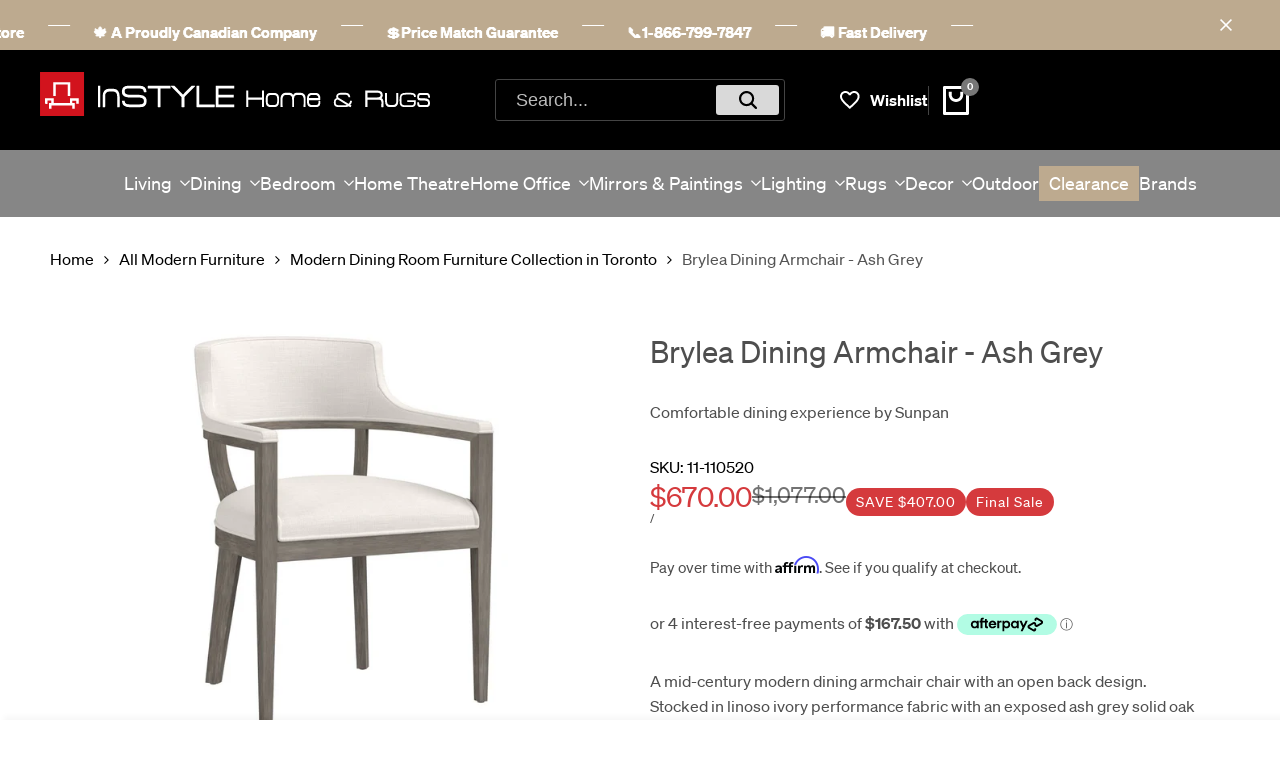

--- FILE ---
content_type: text/javascript
request_url: https://instylehome.ca/cdn/shop/t/131/assets/global.min.js?v=179523873518600237251739639969
body_size: 30932
content:
const html=document.documentElement,getDir=html.getAttribute("dir"),isRTL="rtl"==getDir,adnmEvts={select:"shopify:block:select",deselect:"shopify:block:deselect",seSelect:"shopify:section:select",seDeselect:"shopify:section:deselect",seLoad:"shopify:section:load",seUnload:"shopify:section:unload",seReorder:"shopify:section:reorder"};var $4=(t,e=document)=>e.querySelector(t),$id4=t=>document.getElementById(t),$$4=(t,e=document)=>[...e.querySelectorAll(t)],checkObj=(t,e,i,n=!0)=>{if(n?!e.has(t):e.has(t))throw TypeError("Cannot "+i)},fnCheck=(t,e,i)=>(checkObj(t,e,"access private method"),i),collectableAdd=(t,e,i)=>{checkObj(t,e,"Cannot add the same private member more than once",!1),e instanceof WeakSet?e.add(t):e.set(t,i)},collectableSet=(t,e,i,n)=>(checkObj(t,e,"write to private field"),n?n.call(t,i):e.set(t,i),i),collectableGet=(t,e,i)=>(checkObj(t,e,"read from private field"),i?i.call(t):e.get(t)),getterAdd=(t,e,i,n=!1)=>{!n&&t.has(e)||(t instanceof WeakSet?t.add(e):t.set(e,i))},getterGet=(t,e,i)=>{if(!t.has(e)){if(!i)return!1;getterAdd(t,e,i,!0)}return t.get(e)},getterRunFn=(t,e,i)=>{if(!t.has(e))throw TypeError(t+"no exist");return i},getterDelete=(t,e)=>{t.has(e)&&t.delete(e)},_thu={nvt:1};function formatMoney(t,e=""){"string"==typeof t&&(t=t.replace(".",""));const i=/\{\{\s*(\w+)\s*\}\}/,n=e||window.themeHDN.settings.moneyFormat;function s(t,e){return null==t||t!=t?e:t}function r(t,e,i,n){if(e=s(e,2),i=s(i,","),n=s(n,"."),isNaN(t)||null==t)return 0;let r=(t=(t/100).toFixed(e)).split(".");return r[0].replace(/(\d)(?=(\d\d\d)+(?!\d))/g,"$1"+i)+(r[1]?n+r[1]:"")}let a="";switch(n.match(i)[1]){case"amount":a=r(t,2);break;case"amount_no_decimals":a=r(t,0);break;case"amount_with_space_separator":a=r(t,2," ",".");break;case"amount_with_comma_separator":a=r(t,2,".",",");break;case"amount_with_apostrophe_separator":a=r(t,2,"'",".");break;case"amount_no_decimals_with_comma_separator":a=r(t,0,".",",");break;case"amount_no_decimals_with_space_separator":a=r(t,0," ");break;case"amount_no_decimals_with_apostrophe_separator":a=r(t,0,"'")}return n.indexOf("with_comma_separator"),n.replace(i,a)}function throttle(t){let e,i=null;const n=(...n)=>{var s;e=n,null===i&&(i=requestAnimationFrame((s=this,()=>{i=null,t.apply(s,e)})))};return n.cancel=()=>{cancelAnimationFrame(i),i=null},n}function debounce(t,e){let i;return(...n)=>{clearTimeout(i),i=setTimeout((()=>t.apply(this,n)),e)}}function waitForEvent(t,e){return new Promise((i=>{const n=s=>{s.target===t&&(t.removeEventListener(e,n),i(s))};t.addEventListener(e,n)}))}function getUID(t="hdt"){do{t+=crypto.randomUUID?crypto.randomUUID():~~(1e6*Math.random())}while($id4(t));return t}function _matchMedia(t,e){switch(t){case"phone":return window.matchMedia("screen and (max-width: 767px)").matches;case"tablet":return window.matchMedia("screen and (min-width: 768px) and (max-width: 1149px)").matches;case"supports-hover":return window.matchMedia("screen and (hover: hover) and (pointer: fine)").matches;case"motion":return window.matchMedia("(prefers-reduced-motion: no-preference)").matches;case"motion-reduce":return window.matchMedia("(prefers-reduced-motion: reduce)").matches;default:return window.matchMedia(t).onchange=e}}function createImg(t){const e=new Image(t.width,t.height),i=t.attrs||{};for(const t in i)e.setAttribute(t,i[t]);return e.alt=t.alt||"",e.src=t.src,e.srcset=renderSrcset(t.src,JSON.parse(t.attrs["data-widths"])),t.onload&&e.addEventListener("load",(function(){const t=e.parentElement;t&&(t.removeAttribute("loading"),t.setAttribute("loaded",""))}),{once:!0}),e}function renderSrcset(t,e){let i=new URL(t.startsWith("//")?`https:${t}`:t),n=parseInt(i.searchParams.get("width")||e[e.length-1]);return e.filter((t=>t<=n)).map((t=>(i.searchParams.set("width",t.toString()),`${i.href} ${t}w`))).join(", ")}function isFunction(t){return"function"==typeof t}var _cachedFetch=new Map;async function cachedFetch(t,e="",i){const n=t+e;if(_cachedFetch.has(n))return Promise.resolve(new Response(new Blob([_cachedFetch.get(n)])));const s=await fetch(t,i);if(200===s.status){const t=s.headers.get("Content-Type");(t&&t.match(/text\//i)||t.match(/application\/json/i))&&s.clone().text().then((t=>{_cachedFetch.set(n,t)}))}return s}function visibilitychangeFn(t){if(!t.observes)return;document.addEventListener("visibilitychange",(()=>{"visible"===document.visibilityState?isFunction(t.play)&&t.observes.isInview&&t.play():isFunction(t.pause)&&t.pause()}))}const FixFristClick=()=>{document.removeEventListener("touchstart",FixFristClick)};var _config2,_userConfig2,_mouseTrack,mouseTrack_fn,_mouseCompare,mouseCompare_fn,_mouseenterHandler,mouseenterHandler_fn,_mouseleaveHandler,mouseleaveHandler_fn,_handleHover,handleHover_fn,_defaultOptions2,_timeoutId,_onEnter,_onExit,_elem2,_keyid;document.addEventListener("touchstart",FixFristClick);class HoverIntent{constructor(t,e,i){const n={key:i||t};this.keyid_=n,getterAdd(_keyid,n,n),getterAdd(_elem2,n,t),getterAdd(_userConfig2,n,e),getterAdd(_mouseTrack,n,mouseTrack_fn.bind(this)),getterAdd(_mouseCompare,n),getterAdd(_handleHover,n),getterAdd(_mouseenterHandler,n),getterAdd(_mouseleaveHandler,n),getterAdd(_timeoutId,n,void 0),getterAdd(_onEnter,n),getterAdd(_onExit,n),getterGet(_elem2,n).isActive=!1,getterGet(_elem2,n)?.addEventListener("mouseenter",getterRunFn(_handleHover,n,handleHover_fn).bind(this,n)),getterGet(_elem2,n)?.addEventListener("mouseleave",getterRunFn(_handleHover,n,handleHover_fn).bind(this,n))}get config(){return getterGet(_config2,getterGet(_keyid,this.keyid_),Object.assign(getterGet(_defaultOptions2,_thu),getterGet(_userConfig2,getterGet(_keyid,this.keyid_))))}}_keyid=new WeakMap,_config2=new WeakMap,_userConfig2=new WeakMap,_mouseTrack=new WeakMap,_mouseCompare=new WeakSet,_mouseenterHandler=new WeakSet,_mouseleaveHandler=new WeakSet,_handleHover=new WeakSet,_defaultOptions2=new Map,getterAdd(_defaultOptions2,_thu,{exitDelay:0,interval:100,sensitivity:6}),_timeoutId=new WeakMap,_elem2=new WeakMap,_onEnter=new WeakSet,_onExit=new WeakSet,mouseTrack_fn=function(t){this.cX=t.pageX,this.cY=t.pageY},mouseCompare_fn=function(t,e){if(Math.sqrt((this.prevX-this.cX)*(this.prevX-this.cX)+(this.prevY-this.cY)*(this.prevY-this.cY))<this.config.sensitivity)return t?.removeEventListener("mousemove",getterGet(_mouseTrack,e)),getterDelete(_timeoutId,e),t.isActive&&(this.config.onExit(t),t.isActive=!1),t.isActive=!0,this.ev.pageX=this.cX,this.ev.pageY=this.cY,delete this.prevX,delete this.prevY,this.config.onEnter(t);this.prevX=this.cX,this.prevY=this.cY,getterAdd(_timeoutId,e,setTimeout((()=>{getterRunFn(_mouseCompare,e,mouseCompare_fn).call(this,t,e)}),this.config.interval),!0)},mouseenterHandler_fn=function(t,e){t.isActive||(this.prevX=this.ev.pageX,this.prevY=this.ev.pageY,t?.removeEventListener("mousemove",getterGet(_mouseTrack,e)),t?.addEventListener("mousemove",getterGet(_mouseTrack,e,mouseTrack_fn.bind(this))),getterAdd(_timeoutId,e,setTimeout((()=>{getterRunFn(_mouseCompare,e,mouseCompare_fn).call(this,t,e)}),this.config.interval),!0))},mouseleaveHandler_fn=function(t,e){t.isActive&&(t?.removeEventListener("mousemove",getterGet(_mouseTrack,e)),getterAdd(_timeoutId,e,setTimeout((()=>{this.config.onExit(t),t.isActive=!1}),this.config.exitDelay),!0))},handleHover_fn=function(t,e){this.ev=Object.assign({},e),getterAdd(_timeoutId,t,clearTimeout(getterGet(_timeoutId,t)),!0),getterRunFn("mouseenter"===e.type?_mouseenterHandler:_mouseleaveHandler,t,"mouseenter"===e.type?mouseenterHandler_fn:mouseleaveHandler_fn).call(this,getterGet(_elem2,t),t)};import{Carousel,ClassNames,AutoHeight,navUICenter,Autoplay,navHandlers,dotHandlers,FocusTrap,Delegate,animate,scroll,timeline,inView,stagger}from"vendor";Carousel.globalOptions={direction:getDir};var _delegate1,_control_ui,control_ui_fn,_control_slider,control_slider_fn,_control_items,_slider_api,_options_slider,_toggle_slider_ready,toggle_slider_ready_fn,_destroy_slider,destroy_slider_fn,_on_select_slider,on_select_slider_fn,_slideshow_animate,slideshow_animate_fn,_slider_classes={noSlides:"is-no-slides",prepared:"is--prepared",enabled:"is--enabled"},_slider_defaults={loop:!1,align:"start",containScroll:"trimSnaps",skipSnaps:!0,watchSlides:!1,watchDrag:!0,slidesToScroll:"auto",inViewThreshold:.5,classNames:!0,autoHeight:!1,autoPlay:0,pauseOnHover:!1,navUI:!1,navUICenter:!1,dotUI:!1,controlUI:!1,a11ySlide:!0,a11yKeyBoard:!0,a11yControls:!0,inView:"is-in-view"};class Slider extends HTMLElement{constructor(){super(),getterAdd(_control_ui,this),getterAdd(_delegate1,this,new Delegate(document.body)),getterAdd(_toggle_slider_ready,this),getterAdd(_destroy_slider,this),getterAdd(_on_select_slider,this),getterAdd(_control_slider,this),getterAdd(_options_slider,this,Object.assign({},_slider_defaults,JSON.parse(this.getAttribute("config")||"{}"))),getterAdd(_control_items,this,$$4(`[hdt-slider-controls][aria-controls="${this.id}"] > button`)),"onlyTypeImage"==getterGet(_options_slider,this).watchDrag?getterGet(_options_slider,this).watchDrag=(t,e)=>{const i=e.target.closest("[data-media-type]");return!i||"image"==i.getAttribute("data-media-type")}:"smart"==getterGet(_options_slider,this).watchDrag&&(getterGet(_options_slider,this).watchDrag=(t,e)=>t.internalEngine().slideLooper.canLoop()),this.id||(this.id=getUID())}scrollToTarget(t,e){getterGet(_slider_api,this).scrollTo(getterGet(_slider_api,this).slideNodes().indexOf(t),e||!_matchMedia("motion"))}scrollToIndex(t,e){getterGet(_slider_api,this).scrollTo(parseInt(t),e||!_matchMedia("motion"))}get isActive(){return getterGet(_slider_api,this).internalEngine().options.active}reInit(){getterGet(_slider_api,this).reInit()}connectedCallback(){const t=[];if(getterGet(_options_slider,this).classNames&&t.push(ClassNames({inView:"is-in-view"})),getterGet(_options_slider,this).autoHeight&&t.push(AutoHeight()),getterGet(_options_slider,this).navUI&&getterGet(_options_slider,this).navUICenter&&t.push(navUICenter()),getterGet(_options_slider,this).autoPlay){const e={delay:getterGet(_options_slider,this).autoPlay,stopOnInteraction:!1,stopOnMouseEnter:getterGet(_options_slider,this).pauseOnHover};t.push(Autoplay(e))}if(getterAdd(_slider_api,this,Carousel($4(".hdt-slider__viewport",this)||this,getterGet(_options_slider,this),t)),getterGet(_slider_api,this).on("init",getterRunFn(_toggle_slider_ready,this,toggle_slider_ready_fn).bind(this)).on("resize",getterRunFn(_toggle_slider_ready,this,toggle_slider_ready_fn).bind(this)).on("reInit",getterRunFn(_toggle_slider_ready,this,toggle_slider_ready_fn).bind(this)).on("select",getterRunFn(_on_select_slider,this,on_select_slider_fn).bind(this)).on("destroy",getterRunFn(_destroy_slider,this,destroy_slider_fn).bind(this)),getterGet(_options_slider,this).navUI){const t=$$4(`button[name="next"][aria-controls="${this.id}"]`);$$4(`button[name="previous"][aria-controls="${this.id}"]`).forEach(((e,i)=>{if(e&&t[i]){const n=navHandlers(getterGet(_slider_api,this),e,t[i]);getterGet(_slider_api,this).on("destroy",n)}}))}getterGet(_options_slider,this).dotUI&&$$4(`[hdt-slider-dots][aria-controls="${this.id}"]`).forEach((t=>{if(t){const e=dotHandlers(getterGet(_slider_api,this),t);getterGet(_slider_api,this).on("destroy",e)}})),getterGet(_options_slider,this).controlUI&&getterGet(_control_items,this).length>0&&(getterGet(_delegate1,this).on("click",`[hdt-slider-controls][aria-controls="${this.id}"] > button`,getterRunFn(_control_slider,this,control_slider_fn).bind(this)),getterGet(_slider_api,this).on("init",getterRunFn(_control_ui,this,control_ui_fn).bind(this)).on("reInit",getterRunFn(_control_ui,this,control_ui_fn).bind(this)).on("select",getterRunFn(_control_ui,this,control_ui_fn).bind(this)).on("destroy",getterRunFn(_control_ui,this,control_ui_fn).bind(this))),Shopify.designMode&&this.addEventListener(adnmEvts.select,(t=>{getterGet(_slider_api,this).scrollTo(getterGet(_slider_api,this).slideNodes().indexOf(t.target),t.detail.load)}))}disconnectedCallback(){getterGet(_slider_api,this).destroy()}}_slider_api=new WeakMap,_options_slider=new WeakMap,_delegate1=new WeakMap,_control_items=new WeakMap,_toggle_slider_ready=new WeakSet,toggle_slider_ready_fn=function(t,e){const i="resize"===e,n=i?"remove":"add",s=this.hasAttribute("isfade");this.classList[n](_slider_classes.enabled),i&&s&&(clearTimeout(this.timeout),this.timeout=setTimeout((()=>{t.reInit()}),4)),!i&&s&&(t.internalEngine().translate.toggleActive(!1),t.internalEngine().translate.clear())},_destroy_slider=new WeakSet,destroy_slider_fn=function(){this.classList.remove(_slider_classes.enabled),getterGet(_delegate1,this).off()},_control_ui=new WeakSet,control_ui_fn=function(t){if(!this.isActive)return;const e=t.selectedScrollSnap();getterGet(_control_items,this).forEach((t=>t.setAttribute("aria-current",t.value==e)))},_control_slider=new WeakSet,control_slider_fn=function(t,e){"true"!==e.getAttribute("aria-current")&&this.scrollToIndex(e.value)},_on_select_slider=new WeakSet,on_select_slider_fn=function(t,e){this.dispatchEvent(new CustomEvent(`${e}:slide`,{bubbles:!1,detail:{sliderApi:t,eventName:e}}))};class SlideShow extends Slider{constructor(){super(),getterAdd(_slideshow_animate,this)}connectedCallback(){super.connectedCallback(),getterGet(_slider_api,this).on("init",getterRunFn(_slideshow_animate,this,slideshow_animate_fn).bind(this)),getterGet(_slider_api,this).on("reInit",getterRunFn(_slideshow_animate,this,slideshow_animate_fn).bind(this)),getterGet(_slider_api,this).on("select",getterRunFn(_slideshow_animate,this,slideshow_animate_fn).bind(this)),getterGet(_slider_api,this).on("destroy",getterRunFn(_slideshow_animate,this,slideshow_animate_fn).bind(this))}isVisible(t){return t.offsetWidth>0||t.offsetHeight>0}}_slideshow_animate=new WeakSet,slideshow_animate_fn=function(t){const e=t.selectedScrollSnap(),i=t.previousScrollSnap(),n=$$4("[reval]",t.slideNodes()[e]),s=$$4("[reval]",t.slideNodes()[i]),r=n.filter((t=>this.isVisible(t))),a=s.filter((t=>this.isVisible(t)));0!=r.length&&(animate(r,{opacity:[0,1],transform:["translateY(150px)","translateY(0)"]},{duration:.25,easing:"ease",delay:stagger(.15,{start:.4,easing:[0,.87,.58,1]})}),a.length>0&&e!=i&&animate(a,{opacity:[1,0],transform:["translateY(0)","translateY(25px)"]},{duration:.15,easing:"ease",delay:stagger(.1,{start:.4,easing:[0,.87,.58,1]})}))};var _slider_sync_select,slider_sync_select_fn,_slider_sync_control_select,slider_sync_control_select_fn,_slider_sync_control=new WeakMap;class SliderSync extends Slider{constructor(){super(),getterAdd(_slider_sync_control,this,$id4(this.getAttribute("aria-controls"))),getterAdd(_slider_sync_select,this),getterAdd(_slider_sync_control_select,this)}connectedCallback(){super.connectedCallback(),getterGet(_slider_api,getterGet(_slider_sync_control,this))&&(getterGet(_slider_api,getterGet(_slider_sync_control,this)).on("select",getterRunFn(_slider_sync_control_select,this,slider_sync_control_select_fn).bind(this)),getterGet(_slider_api,this).on("select",getterRunFn(_slider_sync_select,this,slider_sync_select_fn).bind(this)),getterGet(_slider_api,getterGet(_slider_sync_control,this)).on("destroy",(()=>{getterGet(_slider_api,this).off("select",getterRunFn(_slider_sync_select,this,slider_sync_select_fn).bind(this))})),getterGet(_slider_api,this).on("destroy",(()=>{getterGet(_slider_api,getterGet(_slider_sync_control,this)).off("select",getterRunFn(_slider_sync_control_select,this,slider_sync_control_select_fn).bind(this))})))}}_slider_sync_select=new WeakSet,slider_sync_select_fn=function(t){getterGet(_slider_api,getterGet(_slider_sync_control,this)).selectedScrollSnap()!=t.selectedScrollSnap()&&getterGet(_slider_api,getterGet(_slider_sync_control,this)).scrollTo(t.selectedScrollSnap())},_slider_sync_control_select=new WeakSet,slider_sync_control_select_fn=function(t){getterGet(_slider_api,this).selectedScrollSnap()!=t.selectedScrollSnap()&&getterGet(_slider_api,this).scrollTo(t.selectedScrollSnap())};var _add_thumb_btns_click_handlers,add_thumb_btns_click_handlers_fn,_add_toggle_thumb_btns_active,add_toggle_thumb_btns_active_fn,_slider_thumbs_control=new WeakMap;class SlideThumb extends Slider{connectedCallback(){if(getterAdd(_slider_thumbs_control,this,$id4(this.getAttribute("aria-controls"))),this.hasAttribute("stagger")&&animate($$4("[reval]",this),{opacity:[0,1],transform:["scale(.5) rotate(90deg) skew(15deg)","scale(1) rotate(0deg) skew(0deg)"]},{duration:.2,delay:stagger(.3,{easing:"ease-out"})}).finished.then((()=>{this.classList.add("stagger-finished")})),!getterGet(_slider_thumbs_control,this))return;super.connectedCallback();const t=getterGet(_slider_api,getterGet(_slider_thumbs_control,this)),e=getterGet(_slider_api,this);_matchMedia("phone")||_matchMedia("tablet")||e.containerNode().style.setProperty("max-height",`${t.slideNodes()[t.selectedScrollSnap()].clientHeight+10}px`),getterAdd(_add_thumb_btns_click_handlers,this),getterAdd(_add_toggle_thumb_btns_active,this);const i=getterRunFn(_add_thumb_btns_click_handlers,this,add_thumb_btns_click_handlers_fn).call(this,t,e),n=getterRunFn(_add_toggle_thumb_btns_active,this,add_toggle_thumb_btns_active_fn).call(this,t,e);t.on("destroy",i).on("destroy",n),e.on("destroy",i).on("destroy",n)}}_add_thumb_btns_click_handlers=new WeakSet,add_thumb_btns_click_handlers_fn=function(t,e){return $$4(".hdt-slider__slide",this).forEach((i=>{i.addEventListener("click",(()=>{const n=e.slideNodes().indexOf(i);n>-1&&t.scrollTo(n)}),!1)})),()=>{$$4(".hdt-slider__slide",this).forEach((i=>{i.addEventListener("click",(()=>{const n=e.slideNodes().indexOf(i);n>-1&&t.scrollTo(n)}),!1)}))}},_add_toggle_thumb_btns_active=new WeakSet,add_toggle_thumb_btns_active_fn=function(t,e){const i=()=>{e.scrollTo(t.selectedScrollSnap()),$4(".is-thumb-selected",this)?.classList.remove("is-thumb-selected"),e.slideNodes()[t.selectedScrollSnap()].classList.add("is-thumb-selected")};return t.on("select",i),e.on("init",i),e.on("reInit",i),()=>{e.slideNodes()[t.selectedScrollSnap()].classList.remove("is-thumb-selected")}};var _update_total_counter,update_total_counter_fn,_update_current_counter,update_current_counter_fn,_delegate,_controller,_focusTrap,_config,_updateSlot,updateSlot_fn,_toggleClicked,toggleClicked_fn,_locked,locked_fn,_isLocked,_allowOutsideClick,allowOutsideClick_fn,_allowOutsideClickTouch,allowOutsideClickTouch_fn,_allowOutsideClickMouse,allowOutsideClickMouse_fn,_originalParentBeforeAppend,_slider_counter=new WeakMap;class SlideCounter extends HTMLElement{#t;constructor(){super(),getterAdd(_update_total_counter,this),getterAdd(_update_current_counter,this)}connectedCallback(){this.#t=new AbortController,getterAdd(_slider_counter,this,$id4(this.getAttribute("slider"))),getterGet(_slider_counter,this)&&(getterGet(_slider_api,getterGet(_slider_counter,this)).on("init",getterRunFn(_update_total_counter,this,update_total_counter_fn).bind(this),{signal:this.#t.signal}),getterGet(_slider_api,getterGet(_slider_counter,this)).on("reInit",getterRunFn(_update_total_counter,this,update_total_counter_fn).bind(this),{signal:this.#t.signal}),getterGet(_slider_api,getterGet(_slider_counter,this)).on("select",getterRunFn(_update_current_counter,this,update_current_counter_fn).bind(this),{signal:this.#t.signal}))}disconnectedCallback(){this.#t.abort()}get total(){return $4("[update-total]",this)}get current(){return this._current=this._current||$4("[update-current]",this)}}_update_total_counter=new WeakSet,update_total_counter_fn=function(t){getterGet(_slider_counter,this).isActive&&(this.total.textContent=t.scrollSnapList().length,getterRunFn(_update_current_counter,this,update_current_counter_fn).call(this,t))},_update_current_counter=new WeakSet,update_current_counter_fn=function(t){this.current.textContent=t.selectedScrollSnap()+1},customElements.define("hdt-slider",Slider),customElements.define("hdt-slideshow",SlideShow),customElements.define("hdt-slider-sync",SliderSync),customElements.define("hdt-slider-thumb",SlideThumb),customElements.define("hdt-slider-counter",SlideCounter);class Scrollnap extends HTMLElement{constructor(){if(super(),this.slider=$4('[id^="Scroller-"]',this)||this,this.sliderItems=$$4('[id^="Scroll-"]',this),this.enableSliderLooping=!1,this.currentPageElement=$4(".hdt-scrollsnap-counter--current",this),this.pageTotalElement=$4(".hdt-scrollsnap-counter--total",this),this.prevButton=$4('button[name="previous"]',this),this.nextButton=$4('button[name="next"]',this),this.dotButtons=$$4(".hdt-scrollsnap-dot__link",this),this.sliderFirstItemNode=this.sliderItems[0],!this.slider)return;this.initPages();new ResizeObserver((t=>this.initPages())).observe(this.slider),this.slider.addEventListener("scroll",this.update.bind(this)),this.nextButton&&(this.prevButton.addEventListener("click",this.onButtonClick.bind(this)),this.nextButton.addEventListener("click",this.onButtonClick.bind(this))),this.dotButtons.length&&this.dotButtons.forEach((t=>t.addEventListener("click",this.linkToSlide.bind(this))))}get isScrollable(){return this.slider.scrollWidth!==this.slider.clientWidth}initPages(){this.sliderItemsToShow=Array.from(this.sliderItems).filter((t=>t.clientWidth>0)),this.sliderItemsToShow.length<2||(this.sliderItemOffset=this.sliderItemsToShow[1].offsetLeft-this.sliderItemsToShow[0].offsetLeft,this.slidesPerPage=Math.floor((this.slider.clientWidth-this.sliderItemsToShow[0].offsetLeft)/this.sliderItemOffset),this.totalPages=this.sliderItemsToShow.length-this.slidesPerPage+1,this.update(),this.classList.toggle("is-scrollable",this.isScrollable))}resetPages(){this.sliderItems=$$4('[id^="Scroll-"]',this),this.initPages()}update(){if(!this.slider)return;const t=this.currentPage;this.currentPage=Math.round(this.slider.scrollLeft/this.sliderItemOffset)+1,this.currentPageElement&&this.pageTotalElement&&(this.currentPageElement.textContent=this.currentPage,this.pageTotalElement.textContent=this.totalPages),this.currentPage!=t&&this.dispatchEvent(new CustomEvent("slideChanged",{detail:{currentPage:this.currentPage,currentElement:this.sliderItemsToShow[this.currentPage-1]}})),this.dotButtons.length&&(this.dotButtons.forEach((t=>{t.classList.remove("hdt-scrollsnap-dot__link--active"),t.removeAttribute("aria-current")})),this.dotButtons[this.currentPage-1]?.classList.add("hdt-scrollsnap-dot__link--active"),this.dotButtons[this.currentPage-1]?.setAttribute("aria-current",!0)),!this.enableSliderLooping&&this.nextButton&&(this.isSlideVisible(this.sliderItemsToShow[0])&&0===this.slider.scrollLeft?this.prevButton.setAttribute("disabled","disabled"):this.prevButton.removeAttribute("disabled"),this.isSlideVisible(this.sliderItemsToShow[this.sliderItemsToShow.length-1])?this.nextButton.setAttribute("disabled","disabled"):this.nextButton.removeAttribute("disabled"))}isSlideVisible(t,e=0){const i=this.slider.clientWidth+this.slider.scrollLeft-e;return t.offsetLeft+t.clientWidth<=i&&t.offsetLeft>=this.slider.scrollLeft}onButtonClick(t){t.preventDefault();const e=t.currentTarget.dataset.step||1;this.slideScrollPosition="next"===t.currentTarget.name?this.slider.scrollLeft+e*this.sliderItemOffset:this.slider.scrollLeft-e*this.sliderItemOffset,this.setSlidePosition(this.slideScrollPosition)}linkToSlide(t){t.preventDefault();const e=this.slider.scrollLeft+this.sliderFirstItemNode.clientWidth*(this.dotButtons.indexOf(t.currentTarget)+1-this.currentPage);this.setSlidePosition(e)}setSlidePosition(t){this.slider.scrollTo({left:t,behavior:_matchMedia("motion")?"smooth":"auto"})}}customElements.define("hdt-scrollsnap",Scrollnap);class ScrollBar extends HTMLElement{connectedCallback(){this.scrolledElement&&(this.scrolledElement.addEventListener("scroll",throttle(this._updateScrollProgress.bind(this))),window.ResizeObserver&&new ResizeObserver(this._updateScrollProgress.bind(this)).observe(this.scrolledElement))}get scrolledElement(){return this._scrolledElement=this._scrolledElement||$id4(this.getAttribute("observes"))}_updateScrollProgress(){const t=((isRTL?Math.abs(this.scrolledElement.scrollLeft):this.scrolledElement.scrollLeft)+this.scrolledElement.clientWidth)/this.scrolledElement.scrollWidth;this.style.setProperty("--scrollbar-progress",Math.max(0,Math.min(t,1)).toFixed(6))}}customElements.define("hdt-scrollbar",ScrollBar);var _roundByDPR,roundByDPR_fn,_translateByDPR,translateByDPR_fn,_init,init_fn,_dpr,counterDialogOpened=0;class DialogBase extends HTMLElement{constructor(){super(),collectableAdd(this,_delegate,new Delegate(document.body)),collectableAdd(this,_controller,void 0),collectableAdd(this,_focusTrap,void 0),collectableAdd(this,_config,void 0),collectableAdd(this,_toggleClicked),collectableAdd(this,_updateSlot),collectableAdd(this,_originalParentBeforeAppend,void 0),collectableAdd(this,_allowOutsideClick),collectableAdd(this,_allowOutsideClickTouch),collectableAdd(this,_allowOutsideClickMouse),collectableAdd(this,_isLocked,!1),collectableAdd(this,_locked),this.shadowDomTemplate&&(this.attachShadow({mode:"open"}).appendChild($id4(this.shadowDomTemplate).content.cloneNode(!0)),this.shadowRoot.addEventListener("slotchange",(t=>fnCheck(this,_updateSlot,updateSlot_fn).call(this,t.target)))),this.addEventListener("dialog:forceClose",(t=>{this.closeDialog(),t.stopPropagation()}))}static get observedAttributes(){return["id","open"]}updateBtbsOpen(t){this.id&&t&&(t.removeEventListener("click",getterRunFn(_toggleClicked,this,toggleClicked_fn).bind(this)),t.addEventListener("click",getterRunFn(_toggleClicked,this,toggleClicked_fn).bind(this)))}connectedCallback(){"smart"==this.config.appendToBody&&(this.config.appendToBody=_matchMedia("phone")),"smart"==this.config.noScroll&&(this.config.noScroll=_matchMedia("phone")),this.id&&this.delegate.off().on("click",this.stringControls,getterRunFn(_toggleClicked,this,toggleClicked_fn).bind(this).bind(this)),collectableSet(this,_controller,new AbortController),this.setAttribute("role","dialog"),this.shadowDomTemplate&&(this.selectorPartName("overlay")?.addEventListener("click",this.closeDialog.bind(this),{signal:this.abortController.signal}),$$4("slot",this.shadowRoot).forEach((t=>fnCheck(this,_updateSlot,updateSlot_fn).call(this,t)))),Shopify.designMode&&!this.hasAttribute("un-detect")&&(this.addEventListener(adnmEvts.select,(t=>this.openDialog(t.detail.load)),{signal:this.abortController.signal}),this.addEventListener(adnmEvts.deselect,(()=>this.closeDialog(!1)),{signal:this.abortController.signal}),this._shopifySection=this._shopifySection||this.closest(".shopify-section"),this._shopifySection&&(this.hasAttribute("detect-adm-se-evt")&&(this._shopifySection.addEventListener(adnmEvts.seSelect,(t=>this.openDialog(!t.detail.load)),{signal:this.abortController.signal}),this._shopifySection.addEventListener(adnmEvts.seDeselect,this.closeDialog.bind(this),{signal:this.abortController.signal})),this._shopifySection.addEventListener(adnmEvts.seUnload,(()=>this.remove()),{signal:this.abortController.signal})))}disconnectedCallback(){this.abortController.abort(),this.delegate.off(),this.focusTrap?.deactivate({onDeactivate:()=>{}}),collectableGet(this,_isLocked)&&(collectableSet(this,_isLocked,!1),fnCheck(this,_locked,locked_fn).call(this))}get delegate(){return collectableGet(this,_delegate)}get abortController(){return collectableGet(this,_controller)}get open(){return this.hasAttribute("open")}get defaultTemplate(){return null}get shadowDomTemplate(){return this.getAttribute("template")||this.defaultTemplate}get defaultConfig(){return{catchFocus:!0,preventScrollFocus:!0,allowOutsideClick:!0,noScroll:!0,appendToBody:!1}}get userConfig(){return Object.assign(JSON.parse(this.getAttribute("config")||"{}"))}get config(){return collectableSet(this,_config,collectableGet(this,_config)||Object.assign(this.defaultConfig,this.userConfig))}attributeChangedCallback(t,e,i){switch(t){case"id":i&&this.delegate.off().on("click",this.stringControls,getterRunFn(_toggleClicked,this,toggleClicked_fn).bind(this).bind(this));break;case"open":if(collectableSet(this,_isLocked,this.open),this.allButton.forEach((t=>t.setAttribute("aria-expanded",null===i?"false":"true"))),null!==e||""!==i&&"immediate"!==i){if(null!==e&&null===i){this.dispatchEvent(new CustomEvent("dialog:beforeClose"));const t=this.animateClose();"immediate"===this.getAttribute("closing")&&t.finish();const e=t.finished;e.then((()=>{this.dispatchEvent(new CustomEvent("dialog:doneClose")),this.parentElement===document.body&&collectableGet(this,_originalParentBeforeAppend)&&(collectableGet(this,_originalParentBeforeAppend).appendChild(this),collectableSet(this,_originalParentBeforeAppend,null)),this.style.setProperty("display","none"),this.dispatchEvent(new CustomEvent("dialog:afterClose")),this.style.removeProperty("z-index"),this.removeAttribute("closing")})),this.focusTrap?.deactivate({checkCanReturnFocus:()=>e}),this.config.noScroll&&(collectableSet(this,_isLocked,!1),fnCheck(this,_locked,locked_fn).call(this))}}else{collectableSet(this,_originalParentBeforeAppend,null),this.style.setProperty("display","block"),this.style.zIndex=parseInt(this.config.zIndex||999)+counterDialogOpened,this.dispatchEvent(new CustomEvent("dialog:beforeOpen")),this.config.appendToBody&&this.parentElement!==document.body&&(collectableSet(this,_originalParentBeforeAppend,this.parentElement),document.body.append(this),++counterDialogOpened);const t=this.animateOpen();"immediate"===i&&t.finish(),t.finished.then((()=>{this.dispatchEvent(new CustomEvent("dialog:afterOpen"))})),this.config.catchFocus&&this.focusTrap.activate({checkCanFocusTrap:()=>t.finished}),this.config.noScroll&&(++counterDialogOpened,collectableSet(this,_isLocked,!0),fnCheck(this,_locked,locked_fn).call(this))}this.dispatchEvent(new CustomEvent("toggle",{bubbles:!0}))}}openDialog(t=!0){return this.open?Promise.resolve():(this.setAttribute("open",t?"":"immediate"),waitForEvent(this,"dialog:afterOpen"))}closeDialog(t=!0){return this.open?(this.setAttribute("closing",t?"":"immediate"),this.removeAttribute("open"),waitForEvent(this,"dialog:afterClose")):Promise.resolve()}animateOpen(){return animate(this,{},{duration:0})}animateClose(){return animate(this,{},{duration:0})}get initialFocus(){return this.hasAttribute("initial-focus")?"false"!==this.getAttribute("initial-focus")&&$4(this.getAttribute("initial-focus"),this):this.hasAttribute("tabindex")?this:$4('input:not([type="hidden"])',this)||!1}hideForOutsideClickTarget(t){return!this.contains(t)}allowOutsideClickForTarget(t){return!1}get focusTrap(){return collectableSet(this,_focusTrap,collectableGet(this,_focusTrap)||new FocusTrap([this,this.shadowRoot],{onDeactivate:this.closeDialog.bind(this),allowOutsideClick:!!this.config.allowOutsideClick&&fnCheck(this,_allowOutsideClick,allowOutsideClick_fn).bind(this),initialFocus:!!_matchMedia("supports-hover")&&this.initialFocus,fallbackFocus:this,preventScroll:this.config.preventScrollFocus}))}selectorPartName(t){return this.shadowRoot?.querySelector(`[part="${t}"]`)}get stringControls(){return`[aria-controls="${this.id}"]:not([section-id])`}get allButton(){return $$4(this.stringControls,this.getRootNode())}}_isLocked=new WeakMap,_config=new WeakMap,_delegate=new WeakMap,_controller=new WeakMap,_focusTrap=new WeakMap,_toggleClicked=new WeakSet,toggleClicked_fn=function(t){if(t?.preventDefault(),t){const e=t.target;this.btnOpening="BUTTON"===e.tagName||"A"===e.tagName?e:e.closest("button")||e}t&&this.btnOpening.hasAttribute("close-dialog")&&$id4(this.btnOpening.getAttribute("close-dialog"))?.closeDialog(),this.open?this.closeDialog():this.openDialog(!0,this.btnOpening)},_locked=new WeakSet,locked_fn=function(){if(collectableGet(this,_isLocked))html.classList.add("no-scroll");else{if(counterDialogOpened<1)return void--counterDialogOpened;html.classList.toggle("no-scroll",--counterDialogOpened>0)}},_updateSlot=new WeakSet,updateSlot_fn=function(t){["header","sticky","body","footer"].includes(t.name)&&(t.parentElement.hidden=0===t.assignedElements({flatten:!0}).length)},_originalParentBeforeAppend=new WeakMap,_allowOutsideClick=new WeakSet,allowOutsideClick_fn=function(t){return"TouchEvent"in window&&t instanceof TouchEvent?fnCheck(this,_allowOutsideClickTouch,allowOutsideClickTouch_fn).call(this,t):fnCheck(this,_allowOutsideClickMouse,allowOutsideClickMouse_fn).call(this,t)},_allowOutsideClickTouch=new WeakSet,allowOutsideClickTouch_fn=function(t){return t.target.addEventListener("touchend",(t=>{const e=document.elementFromPoint(t.changedTouches.item(0).clientX,t.changedTouches.item(0).clientY);this.hideForOutsideClickTarget(e)&&this.closeDialog()}),{once:!0,signal:this.abortController.signal}),this.allowOutsideClickForTarget(t.target)},_allowOutsideClickMouse=new WeakSet,allowOutsideClickMouse_fn=function(t){if("click"!==t.type)return!1;if(this.hideForOutsideClickTarget(t.target)&&this.closeDialog(),this.allowOutsideClickForTarget(t.target))return!0;let e=t.target,i=t.target.closest("[aria-controls]");return i&&i.getAttribute("aria-controls")===this.id&&(e=i),this.id!==e.getAttribute("aria-controls")},customElements.define("hdt-dialog",DialogBase);class CloseButton extends HTMLButtonElement{constructor(){super(),this.addEventListener("click",(()=>this.dispatchEvent(new CustomEvent("dialog:forceClose",{bubbles:!0,cancelable:!0,composed:!0}))))}}customElements.define("close-button",CloseButton,{extends:"button"});class cartOpenable extends DialogBase{animateOpen(){let t=this.selectorPartName("content"),e=this.selectorPartName("overlay");return timeline([[e,{opacity:[0,1]},{duration:.15}],[t,{transform:["translateY(100%)","translateY(0)"]},{duration:.2,easing:"ease-in",at:"-0.075"}]])}animateClose(){let t=this.selectorPartName("content"),e=this.selectorPartName("overlay");return timeline([[t,{transform:["translateY(0)","translateY(100%)"]},{duration:.2,easing:"ease-out"}],[e,{opacity:[1,0]},{duration:.15,at:"-0.1"}]])}}customElements.define("hdt-cart-openable",cartOpenable);import{computePosition,shift,flip,offset,arrow}from"vendor";var updatePositionFloatingEl=function(t,e,i,n,s=!0,r=16,a="-8px"){getterAdd(_init,this),getterAdd(_translateByDPR,this),getterAdd(_roundByDPR,this),getterRunFn(_init,this,init_fn).call(this,t,e,i,n,s,r,a)};_dpr=new Map,getterAdd(_dpr,_thu,window.devicePixelRatio||1),_roundByDPR=new WeakSet,_translateByDPR=new WeakSet,_init=new WeakSet,roundByDPR_fn=function(t){return Math.round(t*getterGet(_dpr,_thu))/getterGet(_dpr,_thu)},translateByDPR_fn=function(t,e){return getterGet(_dpr,_thu)>1?`translate3d(${getterRunFn(_roundByDPR,this,roundByDPR_fn).call(this,t)}px,${getterRunFn(_roundByDPR,this,roundByDPR_fn).call(this,e)}px,0)`:`translate(${getterRunFn(_roundByDPR,this,roundByDPR_fn).call(this,t)}px,${getterRunFn(_roundByDPR,this,roundByDPR_fn).call(this,e)}px)`},init_fn=function(t,e,i,n,s,r,a){computePosition(t,e,{placement:n,middleware:[offset(parseInt(r)),flip({fallbackPlacements:["top","bottom"]}),shift({padding:0}),arrow({element:i})]}).then((({x:t,y:n,placement:r,middlewareData:o})=>{if(this.objStyle=s?{top:"0",left:"0",transform:getterRunFn(_translateByDPR,this,translateByDPR_fn).call(this,t,n)}:{left:`${t}px`,top:`${n}px`},Object.assign(e.style,this.objStyle),o.arrow&&i){const{x:t,y:e}=o.arrow,n={top:"bottom",right:"left",bottom:"top",left:"right"}[r.split("-")[0]];Object.assign(i.style,{left:null!=t?`${t}px`:"",top:null!=e?`${e}px`:"",right:"",bottom:"",[n]:a})}}))};class Popover extends DialogBase{connectedCallback(){super.connectedCallback(),this.allButton.forEach((t=>t.setAttribute("aria-haspopup","dialog"))),this.config.closeRichlistSelect&&this.addEventListener("richlist:select",this.closeDialog,{signal:this.abortController.signal})}get defaultTemplate(){return"hdt-tmp-popover"}get userConfig(){return Object.assign({noScroll:"smart",appendToBody:"smart"},JSON.parse(this.getAttribute("config")||"{}"))}get placement(){return this.getAttribute("placement")||"bottom"}get arrowEl(){return this.selectorPartName("arrow")}animateOpen(){let t=this.selectorPartName("content"),e=this.selectorPartName("outside-close-button");return this.style.display="block",_matchMedia("phone")?(Object.assign(this.style,{top:null,left:"0px",right:null,bottom:"0px",transform:null}),timeline([[this,{opacity:[0,1],visibility:["hidden","visible"]},{duration:.15}],[t,{clipPath:["inset(100% 0 0 0 round 8px)","inset(0 0 0 0 round 8px"]},{duration:.4,easing:[.86,0,.07,1]}],[t.children,{opacity:[0,1]},{duration:.15}],[e,{opacity:[0,1]},{at:"<",duration:.15}]])):(updatePositionFloatingEl.call(this,this.btnOpening,this,this.arrowEl,this.placement),timeline([[this,{opacity:[0,1],visibility:["hidden","visible"]},{duration:.15}],[t,{clipPath:"none"},{at:"<",duration:0}],[t.children,{opacity:1},{at:"<",duration:0}]]))}animateClose(){if(_matchMedia("phone")){let t=this.selectorPartName("content"),e=this.selectorPartName("outside-close-button");return timeline([[e,{opacity:[null,0]},{duration:.15}],[t.children,{opacity:[null,0]},{at:"<",duration:.15}],[t,{clipPath:[null,"inset(100% 0 0 0 round 8px)"]},{duration:.4,easing:[.86,0,.07,1]}],[this,{opacity:[null,0],visibility:["visible","hidden"]},{duration:.15}]])}return timeline(this,{opacity:[null,0],visibility:["visible","hidden"],transform:["translateY(0)","translateY(25%)"]},{duration:.15})}}customElements.define("hdt-popover",Popover);var _find_title,find_title_fn,_tooltip_ids,_create_tooltip,create_tooltip_fn,_tooltip_thiss,_onOptionClicked,onOptionClicked_fn,_onKeyDown,onKeyDown_fn,_reveal,reveal_fn,_input,input_fn,_wrapper,_effect,effect_fn,_updateSizes,updateSizes_fn,_optimumx,_resizeObserver,resizeObserver_fn,_event,_position,_isCenterOnScreen,_x,_needCalc,_clickOutside,clickOutside_fn,_escape,escape_fn,dt_original_title="data-original-title";class BaseTooltip{constructor(t){getterAdd(_tooltip_thiss,this,t),"none"!=this.placement&&(getterAdd(_find_title,t),getterAdd(_create_tooltip,t),getterAdd(_tooltip_ids,t,getUID()),$id4(getterGet(_tooltip_ids,getterGet(_tooltip_thiss,this))))}connectedCallback(){_matchMedia("supports-hover")&&"none"!=this.placement&&new HoverIntent(getterGet(_tooltip_thiss,this),{onEnter:this.onEnter.bind(getterGet(_tooltip_thiss,this),this),onExit:this.onExit.bind(getterGet(_tooltip_thiss,this)),exitDelay:0,interval:80,sensitivity:6},getterGet(_tooltip_thiss,this))}disconnectedCallback(){$id4(getterGet(_tooltip_ids,getterGet(_tooltip_thiss,this)))?.remove()}get placement(){return getterGet(_tooltip_thiss,this).getAttribute("placement")||"bottom"}get arrowEl(){return $4(".hdt-tooltip__arrow",$id4(getterGet(_tooltip_ids,getterGet(_tooltip_thiss,this))))}onEnter(t){getterRunFn(_create_tooltip,this,create_tooltip_fn).call(this,getterGet(_tooltip_ids,this),getterRunFn(_find_title,this,find_title_fn).call(this)),updatePositionFloatingEl.call(this,this,$id4(getterGet(_tooltip_ids,this)),t.arrowEl,t.placement,!0,6,"-4px")}onExit(){const t=$id4(getterGet(_tooltip_ids,this));t&&t.remove()}}_tooltip_thiss=new WeakMap;class btnTooltip extends HTMLButtonElement{constructor(){super(),"none"!=this.placement&&(this.baseTooltip=new BaseTooltip(this))}attributeChangedCallback(t,e,i){e!=i&&null!==e&&this.dispatchEvent(new CustomEvent("theme4:update:tooltip",{bubbles:!0,detail:"the4"}))}connectedCallback(){this.baseTooltip.onEnter=()=>{this.controller=new AbortController,getterRunFn(_create_tooltip,this,create_tooltip_fn).call(this,getterGet(_tooltip_ids,this),getterRunFn(_find_title,this,find_title_fn).call(this));const t=$id4(getterGet(_tooltip_ids,this));updatePositionFloatingEl.call(this,this,t,this.baseTooltip.arrowEl,this.baseTooltip.placement,!0,6,"-4px"),this.addEventListener("theme4:update:tooltip",(e=>{$4(".hdt-tooltip__inner",t).textContent=getterRunFn(_find_title,this,find_title_fn).call(this),updatePositionFloatingEl.call(this,this,t,this.baseTooltip.arrowEl,this.baseTooltip.placement,!0,6,"-4px")}),{signal:this.controller.signal})},this.baseTooltip.onExit=()=>{const t=$id4(getterGet(_tooltip_ids,this));t&&(this.controller.abort(),t.remove())},this.baseTooltip.connectedCallback()}disconnectedCallback(){this.baseTooltip.disconnectedCallback()}}class labelTooltip extends HTMLLabelElement{constructor(){super(),this.baseTooltip=new BaseTooltip(this)}connectedCallback(){this.baseTooltip.connectedCallback()}disconnectedCallback(){this.baseTooltip.disconnectedCallback()}}class linkTooltip extends HTMLAnchorElement{constructor(){super(),this.baseTooltip=new BaseTooltip(this)}connectedCallback(){this.baseTooltip.connectedCallback()}disconnectedCallback(){this.baseTooltip.disconnectedCallback()}}_tooltip_ids=new WeakMap,_find_title=new WeakSet,find_title_fn=function(){if(this.hasAttribute("data-text-tooltip"))return this.getAttribute("data-text-tooltip");let t=(this.lastElementChild?this.lastElementChild:this).textContent;return this.hasAttribute("aria-label")?t=this.getAttribute("aria-label"):this.hasAttribute(dt_original_title)?t=this.getAttribute(dt_original_title):this.hasAttribute("title")&&!this.hasAttribute(dt_original_title)&&(t=this.getAttribute("title")||"",this.setAttribute(dt_original_title,t),this.setAttribute("title","")),t},_create_tooltip=new WeakSet,create_tooltip_fn=function(t,e){document.body.append(document.createRange().createContextualFragment(`<hdt-tooltip id="${t}" class="hdt-tooltip" role="tooltip"><div class="hdt-tooltip__arrow"></div><div class="hdt-tooltip__inner">${e}</div></hdt-tooltip>`))};class Tooltip extends HTMLElement{constructor(){super()}connectedCallback(){animate(this,{opacity:[0,.9],visibility:["visible","visible"]},{duration:.3,easing:"ease"})}}customElements.define("hdt-btn-tooltip",btnTooltip,{extends:"button"}),customElements.define("hdt-label-tooltip",labelTooltip,{extends:"label"}),customElements.define("hdt-a-tooltip",linkTooltip,{extends:"a"}),customElements.define("hdt-tooltip",Tooltip);class Richlist extends HTMLElement{constructor(){super(),collectableAdd(this,_onOptionClicked),collectableAdd(this,_onKeyDown),this.addEventListener("keydown",fnCheck(this,_onKeyDown,onKeyDown_fn))}connectedCallback(){$$4('[role="option"]',this).forEach((t=>{t.addEventListener("click",fnCheck(this,_onOptionClicked,onOptionClicked_fn).bind(this))}))}static get observedAttributes(){return["selected"]}set selected(t){this.setAttribute("selected",t)}attributeChangedCallback(t,e,i){"selected"===t&&null!==e&&i!==e&&$$4('[role="option"]',this).forEach((t=>{t.value===i?(t.setAttribute("aria-selected","true"),$$4(`[aria-owns="${this.id}"]`).forEach((e=>{($4("[change-text]",e)||e).textContent=t.getAttribute("title")||t.innerText||t.value})),t.dispatchEvent(new CustomEvent("richlist:change",{bubbles:!0,detail:{value:t.value}}))):t.setAttribute("aria-selected","false")}))}}_onOptionClicked=new WeakSet,onOptionClicked_fn=function(t){const e=t.currentTarget.value;this.selected=e,t.currentTarget.dispatchEvent(new CustomEvent("richlist:select",{bubbles:!0,detail:{value:e}}))},_onKeyDown=new WeakSet,onKeyDown_fn=function(t){"ArrowUp"===t.key?(t.target.previousElementSibling?.focus(),t.preventDefault()):"ArrowDown"===t.key&&(t.target.nextElementSibling?.focus(),t.preventDefault())},customElements.define("hdt-richlist",Richlist);class Modal extends DialogBase{connectedCallback(){super.connectedCallback(),this.setAttribute("aria-modal","true")}get effect(){return this.getAttribute("effect")||"fade"}get defaultTemplate(){return"hdt-tmp-modal"}animateOpen(){return _matchMedia("phone")?timeline([[this.selectorPartName("overlay"),{opacity:[0,1]},{duration:.3,easing:[.645,.045,.355,1]}],[this.selectorPartName("content"),{transform:["translateY(100%)","translateY(0)"]},{duration:.3,easing:[.645,.045,.355,1],at:"<"}]]):"fade"==this.effect?animate(this,{opacity:[0,1]},{duration:.2}):timeline([[this.selectorPartName("overlay"),{opacity:[0,1]},{duration:.2,easing:[.645,.045,.355,1]}],[this.selectorPartName("content"),{transform:["translateX(-200px)","translateX(0)"],opacity:[0,1]},{duration:.3,easing:[.645,.045,.355,1],at:"<"}],[this.selectorPartName("close-button"),{opacity:[0,1]},{duration:.2,easing:[.645,.045,.355,1]}]])}animateClose(){return _matchMedia("phone")?timeline([[this.selectorPartName("overlay"),{opacity:[1,0]},{duration:.3,easing:[.645,.045,.355,1]}],[this.selectorPartName("content"),{transform:["translateY(0)","translateY(100%)"]},{duration:.3,easing:[.645,.045,.355,1],at:"<"}]]):"fade"==this.effect?animate(this,{opacity:[1,0]},{duration:.2}):timeline([[this.selectorPartName("overlay"),{opacity:[1,0]},{duration:.2,easing:[.645,.045,.355,1]}],[this.selectorPartName("content"),{transform:["translateX(0)","translateX(200px)"],opacity:[1,0]},{duration:.3,easing:[.645,.045,.355,1],at:"<"}],[this.selectorPartName("close-button"),{opacity:[1,0]},{duration:.2,easing:[.645,.045,.355,1]}]])}}customElements.define("hdt-modal",Modal);class Drawer extends Modal{get defaultTemplate(){return"hdt-tmp-drawer"}get effect(){let t=this.getAttribute("effect-lg");return!t||_matchMedia("phone")||_matchMedia("tablet")?this.getAttribute("effect")||"left":t}get codeEffect(){switch(this.effect){case"left":return["translateX(calc(var(--value-logical-flip) * -100%))","translateX(0)"];case"right":return["translateX(calc(var(--value-logical-flip) * 100%))","translateX(0)"];case"top":return["translateY(-100%)","translateY(0)"];default:return["translateY(100%)","translateY(0)"]}}animateOpen(){this.selectorPartName("content").style.marginInlineStart="right"===this.effect?"auto":0;const t=this.codeEffect;return timeline([[this.selectorPartName("overlay"),{opacity:[0,1]},{duration:.3,easing:[.645,.045,.355,1]}],[this.selectorPartName("footer"),{opacity:[0,1]},{duration:.6,easing:[.645,.045,.355,1],at:"<"}],[this.selectorPartName("content"),{transform:t},{duration:.3,at:"<",easing:"ease"}],[this.selectorPartName("outside-close-button"),{opacity:[0,1]},{duration:.2,at:"<",easing:[.645,.045,.355,1]}]])}animateClose(){const t=this.codeEffect.reverse();return timeline([[this.selectorPartName("footer"),{opacity:[1,0]},{duration:.6,easing:[.645,.045,.355,1]}],[this.selectorPartName("content"),{transform:t},{duration:.3,at:"<",easing:"ease"}],[this.selectorPartName("outside-close-button"),{opacity:[1,0]},{duration:.2,at:"<",easing:[.645,.045,.355,1]}],[this.selectorPartName("overlay"),{opacity:[1,0]},{duration:.3,easing:[.645,.045,.355,1],at:"<"}]])}}customElements.define("hdt-drawer",Drawer);class BeforeAfter extends HTMLElement{constructor(){super(),getterAdd(_reveal,this),getterAdd(_input,this)}connectedCallback(){$4(".hdt-bf__range",this).addEventListener("input",getterRunFn(_input,this,input_fn).bind(this)),this.beforeVal=$4(".hdt-bf__range",this).value,inView(this,getterRunFn(_reveal,this,reveal_fn).bind(this),{margin:"0px 0px -44% 0px"})}}_reveal=new WeakSet,reveal_fn=function(t){animate((t=>{this.style.setProperty("--percent-val",this.beforeVal*t)}),{duration:.6,easing:[.85,0,.15,1]})},_input=new WeakSet,input_fn=function(t){this.style.setProperty("--percent-val",t.target.value)},customElements.define("hdt-before-after",BeforeAfter);class Countdown extends HTMLElement{timezoneString=themeHDN.settings.shopTimezone?` GMT${themeHDN.settings.shopTimezone}`:"";constructor(){super(),this.selectors={days:"[data-days]",hours:"[data-hours]",minutes:"[data-minutes]",seconds:"[data-seconds]"},this.classes={enabled:"hdt-cd--enabled",hide:"hdt-cd--hide",complete:"hdt-cd--complete"},this.arrayMth={1:"january",2:"february",3:"march",4:"april",5:"may",6:"june",7:"july",8:"august",9:"september",10:"october",11:"november",12:"december"},this.defaults={idTmp:null,hasZero:!0,hideTimerOnComplete:!0},cancelAnimationFrame(this.myReq);const t=Object.assign({},this.defaults,JSON.parse(this.getAttribute("config")||"{}"));if(this.date=new Date(Date.parse(this.arrayMth[t.month]+" "+t.date+this.timezoneString)),!isNaN(this.date)){if(this.hideTimerOnComplete=t.hideTimerOnComplete,this.countDownTime=this.date.getTime(),t.idTmp){const e=$id4(t.idTmp);e&&(this.innerHTML=e.innerHTML)}this.daysEl=$4(this.selectors.days,this),this.hoursEl=$4(this.selectors.hours,this),this.minutesEl=$4(this.selectors.minutes,this),this.secondsEl=$4(this.selectors.seconds,this),this.hasZero=t.hasZero,this.playing=!1,this.init(),inView(this,(t=>(this.play(),this.isInview=!0,t=>{this.pause(),this.isInview=!1})),{margin:"0px 0px 150px 0px"}),visibilitychangeFn({observes:this,play:this.play.bind(this),pause:this.pause.bind(this)})}}init(){this.playing||(this.myReq||this.classList.add(this.classes.enabled),this.play())}timerLoop(){const t=(new Date).getTime(),e=this.countDownTime-t,i=Math.floor(e/864e5),n=Math.floor(e%864e5/36e5),s=Math.floor(e%36e5/6e4),r=Math.floor(e%6e4/1e3);e<0?(this.destroy(),this.classList.add(this.classes.complete),this.hideTimerOnComplete&&this.classList.add(this.classes.hide)):(this.daysEl?.updateValue(i,this.hasZero),this.hoursEl?.updateValue(n,this.hasZero),this.minutesEl?.updateValue(s,this.hasZero),this.secondsEl?.updateValue(r,this.hasZero),this.myReq=requestAnimationFrame(this.timerLoop.bind(this)))}play(){this.playing||(this.myReq=requestAnimationFrame(this.timerLoop.bind(this)),this.playing=!0)}pause(){this.playing&&(cancelAnimationFrame(this.myReq),this.playing=!1)}destroy(){this.pause(),this.classList.remove(this.classes.enabled)}}class CountdownAmount extends HTMLElement{constructor(){super(),this.attachShadow({mode:"open"});let t=[...this.textContent].map((()=>`<hdt-countdown-number part="number" effect="${this.getAttribute("effect")}" style="display: inline-block">0</hdt-countdown-number>`));this.shadowRoot.appendChild(document.createRange().createContextualFragment(t.join("")))}updateValue(t,e){let i=Math.min(99,t).toString().padStart(2,"0");if(this.textContent=i,[...i].forEach(((t,e)=>{this.shadowRoot.children[e].setAttribute("number",t)})),this.nextElementSibling&&this.nextElementSibling.shadowRoot){let t=0;for(;t<2;t++)this.nextElementSibling.shadowRoot.children[t].setAttribute("amount",i)}e||(this.shadowRoot.children[0].style.display=i<10?"none":"inline-block")}}class CountdownAmountNumber extends HTMLElement{static observedAttributes=["number"];constructor(){switch(super(),this.e={Y:0,S:1,R:0},this.runFrist=0,this.getAttribute("effect")){case"move_top":this.e.Y=-8,this.e.Y2=8;break;case"move_bottom":this.e.Y=6,this.e.Y2=-6;break;case"scale":this.e.S=.5;break;case"rotate":this.e.R=180,this.e.S=.68}this.attachShadow({mode:"open"}).appendChild(document.createRange().createContextualFragment("<div><slot></slot></div>"))}async attributeChangedCallback(t,e,i){if(++this.runFrist,"none"==this.getAttribute("effect")||2==this.runFrist)return this.textContent=i;null!==e&&e!==i&&(await animate(this.shadowRoot.firstElementChild,{opacity:[1,0],transform:["translateY(0) rotate(0deg) scale(1)",`translateY(${this.e.Y}px) rotate(${this.e.R}deg) scale(${this.e.S})`]},{duration:.25,easing:[.64,0,.78,0]}).finished,this.textContent=i,animate(this.shadowRoot.firstElementChild,{opacity:[0,1],transform:[`translateY(${this.e.Y2||this.e.Y}px) rotate(${this.e.R}deg) scale(${this.e.S})`,"translateY(0) rotate(0deg) scale(1)"]},{duration:.25,delay:.1,easing:[.22,1,.36,1]}))}}class CountdownText extends HTMLElement{static observedAttributes=["amount"];constructor(){if(super(),!this.hasAttribute("singular"))return;this.attachShadow({mode:"open"});let t=0,e="";for(;t<2;t++)e+=`<hdt-countdown-unit ${t?"singular":"plural"} part="unit" style="grid-area: 1 / -1; will-change: opacity; opacity: ${t?0:1};">${t?this.getAttribute("singular"):this.textContent}</hdt-countdown-unit>`;this.shadowRoot.appendChild(document.createRange().createContextualFragment(e))}}class CountdownUnit extends HTMLElement{static observedAttributes=["amount"];constructor(){super()}async attributeChangedCallback(t,e,i){null!==e&&e!==i&&(this.style.opacity=this.hasAttribute("plural")?1==i?0:1:1==i?1:0)}}customElements.define("hdt-countdown",Countdown),customElements.define("hdt-countdown-amount",CountdownAmount),customElements.define("hdt-countdown-number",CountdownAmountNumber),customElements.define("hdt-countdown-text",CountdownText),customElements.define("hdt-countdown-unit",CountdownUnit);class Accordion extends HTMLDetailsElement{static get observedAttributes(){return["open"]}constructor(){super(),this.summaryElement=this.firstElementChild,this.contentElement=this.lastElementChild,this._open=this.hasAttribute("open"),this.summaryElement.addEventListener("click",this._onSummaryClicked.bind(this)),this.setAttribute("aria-expanded",this._open?"true":"false"),Shopify.designMode&&(this.addEventListener(adnmEvts.select,(()=>this.open=!0)),this.addEventListener(adnmEvts.deselect,(()=>this.open=!1)))}set open(t){t!==this._open&&(this._open=t,this.isConnected?this._transition(t):(t?this.setAttribute("open",""):this.removeAttribute("open"),this.setAttribute("aria-expanded",t?"true":"false")))}get open(){return this._open}_myFunc(t,e){t&&(e&&t.removeAttribute("open"),t.style.height="auto",t.style.overflow="visible")}_onSummaryClicked(t){t.preventDefault(),this.open=!this.open}_transition(t){this.style.overflow="hidden",t?(this.setAttribute("open",""),this.setAttribute("aria-expanded",!0),timeline([[this,{height:[`${this.summaryElement.clientHeight}px`,`${this.scrollHeight}px`]},{duration:.25,easing:"ease"}],[this.contentElement,{opacity:[0,1],transform:["translateY(4px)","translateY(0)"]},{duration:.15,at:"-0.1"}]]).finished.then((()=>{this._myFunc(this,!1)}))):(this.setAttribute("aria-expanded",!1),timeline([[this.contentElement,{opacity:0},{duration:.15}],[this,{height:[`${this.clientHeight}px`,`${this.summaryElement.clientHeight}px`]},{duration:.25,at:"<",easing:"ease"}]]).finished.then((()=>{this._myFunc(this,!0)})))}attributeChangedCallback(t,e,i){"open"===t&&this.setAttribute("aria-expanded",""===i?"true":"false")}}customElements.define("hdt-accordion",Accordion,{extends:"details"});class AccordionUrl extends Accordion{_onSummaryClicked(t){if(t.preventDefault(),this.summaryElement.hasAttribute("data-url")&&this.hasAttribute("only-click-icon")&&!t.target.hasAttribute("accordion-icon"))return window.location.href=this.summaryElement.getAttribute("data-url");this.open=!this.open}}customElements.define("hdt-accordion-url",AccordionUrl,{extends:"details"});class Tab extends HTMLElement{#t;connectedCallback(){this.idControls&&(this.buttons=$$4("button",this),this.items=$$4("[tab-item]",this.idControls),this.#t=new AbortController,this.oldIndex=0,this.buttons.forEach((t=>t.addEventListener("click",(()=>this._onButtonClicked(t,this.buttons.indexOf(t))),{signal:this.#t.signal}))),Shopify.designMode&&this.addEventListener(adnmEvts.select,(t=>t.target.click())))}disconnectedCallback(){this.#t.abort()}get idControls(){return $id4(this.getAttribute("aria-controls"))}animateHide(){return animate(this.items[this.oldIndex],{opacity:[1,0],transform:["translateY(0px)","translateY(19px)"]},{duration:.3,easing:"ease-in"})}animateShow(t){return animate(this.items[t],{opacity:[0,1],transform:["translateY(19px)","translateY(0px)"]},{duration:.2,delay:.2,easing:"ease-out"})}_onButtonClicked(t,e){if("true"===t.getAttribute("aria-current"))return;this.buttons[this.oldIndex].setAttribute("aria-current","false"),this.buttons[e].setAttribute("aria-current","true");this.animateHide().finished.then((()=>{this.items[this.oldIndex].removeAttribute("tab-selected"),this.oldIndex=e,this.items[e].setAttribute("tab-selected",""),this.animateShow(e)}))}}customElements.define("hdt-tab",Tab);class Marquee extends HTMLElement{constructor(){super(),this.classes={enabled:"hdt-marquee--enabled",duplicate:"hdt-marquee--duplicate"},this.oldWidth=0,this.attachShadow({mode:"open"}).appendChild(document.createRange().createContextualFragment("<slot part='wrapper'></slot>")),this.init();new ResizeObserver((t=>this.init())).observe(this),_matchMedia("motion")&&(inView(this,(t=>(this.animation.play(),this.isInview=!0,t=>{this.animation.pause(),this.isInview=!1})),{margin:"250px"}),visibilitychangeFn({observes:this,play:this.animation.play,pause:this.animation.pause}))}get wrapper(){return getterGet(_wrapper,this,this.shadowRoot.querySelector('[part="wrapper"]'))}init(){this.clientWidth<this.oldWidth||(this.oldWidth=this.clientWidth,this.prepareContent(),this.calculateWidthRatio())}prepareContent(){this.classList.remove(this.classes.enabled);var t=$$4("."+this.classes.duplicate,this);t.length&&t.forEach((t=>t.remove()))}calculateWidthRatio(){let t,e,i=Math.ceil(this.clientWidth/this.firstElementChild.offsetWidth)+1;const n=document.createDocumentFragment();for(e=0;e<i;e++)t=this.firstElementChild.cloneNode(!0),t.setAttribute("aria-hidden",!0),t.classList.add(this.classes.duplicate),t.style.setProperty("--index",e+1),n.appendChild(t);this.append(n),this.classList.add(this.classes.enabled),_matchMedia("motion")&&(this.animation=animate(this.wrapper,{transform:["translateX(0)","translateX(calc(var(--value-logical-flip) * var(--dir-logical) * 100%))"]},{duration:1/parseFloat(this.getAttribute("speed"))*(this.wrapper.clientWidth/350),easing:"linear",repeat:1/0}),this.hasAttribute("pause-on-pointer-enter")&&(this.addEventListener("mouseenter",this.onmouseenter),this.addEventListener("touchstart",this.onmouseenter)))}onmouseenter(){this.animation.pause(),this.addEventListener("mouseleave",this.onmouseleave),this.addEventListener("touchend",this.onmouseleave)}onmouseleave(){this.animation.play(),this.removeEventListener("mouseleave",this.onmouseleave),this.removeEventListener("touchend",this.onmouseleave)}disconnectedCallback(){getterDelete(_wrapper,this),this.removeEventListener("mouseenter",this.onmouseenter),this.removeEventListener("touchstart",this.onmouseenter)}}_wrapper=new WeakMap,customElements.define("hdt-marquee",Marquee);class ImageEffect extends HTMLImageElement{constructor(){super(...arguments),getterAdd(_effect,this)}connectedCallback(){_matchMedia("motion")&&getterRunFn(_effect,this,effect_fn).call(this)}}_effect=new WeakSet,effect_fn=function(){const t=this.getAttribute("on-eff");if("ambient"===t)animate(this,{transform:["rotate(0deg) translateX(1em) rotate(0deg) scale(1.2)","rotate(360deg) translateX(1em) rotate(-360deg) scale(1.2)"]},{duration:30,easing:"linear",repeat:1/0});else if("parallax"===t){const t=parseFloat(this.style.getPropertyValue("--parallax-scale")||1.3),[e,i]=[t,15/t],n=this.closest(".hdt-section").matches(":first-child");scroll(animate(this,{transform:[`scale(${e}) translateY(-${i}%)`,`scale(${e}) translateY(${i}%)`]},{easing:"linear"}),{target:this,offset:[n?"start start":"start end","end start"]})}},customElements.define("hdt-effect",ImageEffect,{extends:"img"});class ImageLazy extends HTMLImageElement{constructor(){super(...arguments),"auto"===this.getAttribute("data-sizes")&&(getterAdd(_optimumx,this,this.getAttribute("data-optimumx")||1),getterAdd(_updateSizes,this),getterRunFn(_updateSizes,this,updateSizes_fn).call(this),this.resizeObserver=new ResizeObserver((t=>getterRunFn(_updateSizes,this,updateSizes_fn).call(this))),this.resizeObserver.observe(this))}}_updateSizes=new WeakSet,_optimumx=new WeakMap,updateSizes_fn=function(){this.setAttribute("sizes",this.offsetWidth*getterGet(_optimumx,this)+"px")},customElements.define("hdt-lazy",ImageLazy,{extends:"img"});class HeightObserver extends HTMLElement{constructor(){super(),getterAdd(_resizeObserver,this),window.ResizeObserver&&new ResizeObserver(throttle(getterRunFn(_resizeObserver,this,resizeObserver_fn).bind(this))).observe(this)}connectedCallback(){window.ResizeObserver||html.style.setProperty(`--${this.getAttribute("prefix")}-height`,`${Math.round(this.clientHeight)}px`)}}_resizeObserver=new WeakSet,resizeObserver_fn=function(t){t.forEach((t=>{if(t.target===this){const e=t.borderBoxSize?t.borderBoxSize.length>0?t.borderBoxSize[0].blockSize:t.borderBoxSize.blockSize:t.target.clientHeight;html.style.setProperty(`--${this.getAttribute("prefix")}-height`,`${Math.round(e)}px`)}}))},customElements.define("hdt-height-observer",HeightObserver);class StickyHeader extends HeightObserver{constructor(){super()}connectedCallback(){this.checkTransparent(),super.connectedCallback(),this.stickyType=this.getAttribute("sticky-type"),"none"!==this.stickyType&&(this.header=$4(".hdt-section-header"),this.headerIsAlwaysSticky="always"===this.stickyType,this.headerBounds={},this.headerIsAlwaysSticky&&this.header.classList.add("shopify-section-header-sticky"),this.currentScrollTop=0,this.preventReveal=!1,this.predictiveSearch=$4("predictive-search",this),this.onScrollHandler=this.onScroll.bind(this),this.hideHeaderOnScrollUp=()=>this.preventReveal=!0,this.addEventListener("preventHeaderReveal",this.hideHeaderOnScrollUp),window.addEventListener("scroll",this.onScrollHandler,!1),this.createObserver())}disconnectedCallback(){this.removeEventListener("preventHeaderReveal",this.hideHeaderOnScrollUp),window.removeEventListener("scroll",this.onScrollHandler)}createObserver(){new IntersectionObserver(((t,e)=>{this.headerBounds=t[0].intersectionRect,e.disconnect()})).observe(this.header)}onScroll(){const t=window.scrollY||html.scrollTop;if(!this.predictiveSearch||!this.predictiveSearch.isOpen){if(t>this.currentScrollTop&&t>this.headerBounds.bottom){if(this.header.classList.add("scrolled-past-header"),this.preventHide)return;requestAnimationFrame(this.hide.bind(this))}else t<this.currentScrollTop&&t>this.headerBounds.bottom?(this.header.classList.add("scrolled-past-header"),this.preventReveal?(window.clearTimeout(this.isScrolling),this.isScrolling=setTimeout((()=>{this.preventReveal=!1}),66),requestAnimationFrame(this.hide.bind(this))):requestAnimationFrame(this.reveal.bind(this))):t<=this.headerBounds.top&&(this.header.classList.remove("scrolled-past-header"),requestAnimationFrame(this.reset.bind(this)));this.currentScrollTop=t}}hide(){this.headerIsAlwaysSticky||(this.header.classList.add("shopify-section-header-hidden","shopify-section-header-sticky"),this.closeMenuDisclosure())}reveal(){this.headerIsAlwaysSticky||(this.header.classList.add("shopify-section-header-sticky","animate"),this.header.classList.remove("shopify-section-header-hidden"))}reset(){this.headerIsAlwaysSticky||this.header.classList.remove("shopify-section-header-hidden","shopify-section-header-sticky","animate")}closeMenuDisclosure(){$$4('details[is="hdt-header-menu"][open]',this.header).forEach((t=>t.toggle(!1,!1)))}checkTransparent(){$4(".section-allow-transparent.hdt-section:first-child")&&!$4(".hdt-section-header + .shopify-section-group-header-group")&&html.setAttribute("enabled-transparent-header","")}}customElements.define("hdt-sticky-header",StickyHeader);class MegaMenu extends Accordion{static get observedAttributes(){return["open","aria-expanded"]}constructor(){super(),_matchMedia("phone")||("hover"===this.event&&new HoverIntent(this,{onEnter:t=>{t.summaryElement.classList.add("is_action-hover"),this.toggle(!0)},onExit:t=>{t.summaryElement.classList.remove("is_action-hover"),this.toggle(!1)},exitDelay:150,interval:35,sensitivity:3},this.summaryElement),getterAdd(_clickOutside,this),getterAdd(_escape,this))}get open(){return"true"===this.getAttribute("aria-expanded")}get event(){return getterGet(_event,this,_matchMedia("supports-hover")?this.getAttribute("event"):"click")}get position(){return getterGet(_position,this,this.getAttribute("position")||"bottom")}get isCenterOnScreen(){return getterGet(_isCenterOnScreen,this,"center_on_screen"===this.position)}get needCalc(){return getterGet(_needCalc,this,!this.hasAttribute("not-need-calc"))}get x(){return getterGet(_x,this,this.isCenterOnScreen?"-50%":"0")}_onSummaryClicked(t){if(this.summaryElement.hasAttribute("data-url")&&("hover"===this.event||this.open&&this.hasAttribute("opened-able-click")))return window.location.href=this.summaryElement.getAttribute("data-url");t.preventDefault(),this.toggle()}toggle(t=void 0,e=!0){if("boolean"==typeof t?t:!this.open){this.setAttribute("open",e?"":"immediate"),this.needCalc&&!this.isCenterOnScreen&&updatePositionFloatingEl.call(this,this.summaryElement,this.contentElement,null,this.position,!1);const t=timeline([[this.contentElement,{opacity:[0,1],visibility:["hidden","visible"],transform:[`translateX(${this.x}) translateY(15px)`,`translateX(${this.x}) translateY(0)`]},{duration:.4,easing:[.19,1,.22,1]}]]);e||t.finish()}else{const t=timeline([[this.contentElement,{opacity:[1,0],visibility:["visible","hidden"],transform:[`translateX(${this.x}) translateY(0)`,`translateX(${this.x}) translateY(15px)`]},{duration:.4,easing:[.19,1,.22,1]}]]);t.finished.then((()=>{this.isActive||this.removeAttribute("open")})),e||(this.isActive=!1,t.finish())}}attributeChangedCallback(t,e,i){_matchMedia("phone")||("open"===t?this.setAttribute("aria-expanded",""===i?"true":"false"):"aria-expanded"===t&&("false"===i?(document.removeEventListener("click",getterRunFn(_clickOutside,this,clickOutside_fn).bind(this)),document.removeEventListener("keydown",getterRunFn(_escape,this,escape_fn).bind(this))):(document.addEventListener("click",getterRunFn(_clickOutside,this,clickOutside_fn).bind(this)),document.addEventListener("keydown",getterRunFn(_escape,this,escape_fn).bind(this)))))}}_event=new WeakMap,_position=new WeakMap,_isCenterOnScreen=new WeakMap,_x=new WeakMap,_needCalc=new WeakMap,_clickOutside=new WeakSet,_escape=new WeakSet,clickOutside_fn=function(t){"click"===this.event&&(this.contains(t.target)||this.toggle(!1))},escape_fn=function(t){if("Escape"===t.code){const e=t.target.closest('details[is="hdt-header-menu"][open]');e&&(e.toggle(!1),t.stopPropagation())}},customElements.define("hdt-header-menu",MegaMenu,{extends:"details"});var _color_limit,color_limit_fn,_color_item_first,_color_item_last,_color_resizeObserver,color_resizeObserver_fn,_clicked_color_viewmore,_click_color_viewmore,click_color_viewmore_fn,_color_slider,_delegate2,_even_color,_color_changed_data,color_changed_data_fn,_color_products,_color_product_urls,_color_product_url_first,_color_on_hovered,color_on_hovered_fn,_create_img,create_img_fn,_color_vimgs,isColorLimit="is--color-limit";class ColorList extends HTMLFieldSetElement{constructor(){super(),getterAdd(_delegate2,this,new Delegate(this)),getterAdd(_color_changed_data,this),getterAdd(_color_on_hovered,this),getterAdd(_create_img,this),getterAdd(_color_products,this,this.closest(".hdt-card-product")),getterAdd(_color_product_urls,this,$$4("[data-pr-url]",getterGet(_color_products,this)))}connectedCallback(){$$4('[type="radio"]:not([disabled])',this).length>0&&(getterGet(_delegate2,this).on("change",'[type="radio"]',getterRunFn(_color_changed_data,this,color_changed_data_fn).bind(this)),getterGet(_delegate2,this).on("pointerover",'[type="radio"][data-vimg] + label',getterRunFn(_color_on_hovered,this,color_on_hovered_fn).bind(this),!0),_matchMedia("phone")||"hover"!=this.event||$$4('[type="radio"] + label',this).forEach((t=>{new HoverIntent(t,{onEnter:t=>t.click(),onExit:t=>{},exitDelay:100,interval:100,sensitivity:6})}))),this.childElementCount>2&&(getterAdd(_clicked_color_viewmore,this,!1),getterAdd(_color_item_first,this,this.firstChild),getterAdd(_color_item_last,this,this.lastChild),getterAdd(_color_resizeObserver,this),getterAdd(_color_slider,this,this.closest(".hdt-slider__products")),this.hasAttribute("auto-limit")&&(getterAdd(_color_limit,this),window.ResizeObserver?new ResizeObserver(throttle(getterRunFn(_color_resizeObserver,this,color_resizeObserver_fn).bind(this))).observe(this):getterRunFn(_color_limit,this,color_limit_fn).call(this)),this.hasAttribute("action-all")&&(getterAdd(_click_color_viewmore,this),getterGet(_color_item_last,this).addEventListener("click",getterRunFn(_click_color_viewmore,this,click_color_viewmore_fn).bind(this)),window.ResizeObserver&&!this.hasAttribute("auto-limit")&&new ResizeObserver(throttle(getterRunFn(_color_resizeObserver,this,color_resizeObserver_fn).bind(this))).observe(this)))}disconnectedCallback(){getterGet(_delegate2,this).off()}get event(){return getterGet(_even_color,this,_matchMedia("supports-hover")?this.getAttribute("event"):"click")}}_color_limit=new WeakSet,_color_item_first=new WeakMap,_color_item_last=new WeakMap,_color_resizeObserver=new WeakSet,_click_color_viewmore=new WeakSet,_clicked_color_viewmore=new WeakMap,_color_slider=new WeakMap,_delegate2=new WeakMap,_even_color=new WeakMap,_color_changed_data=new WeakSet,_color_products=new WeakMap,_color_product_urls=new WeakMap,_color_product_url_first=new WeakMap,_color_vimgs=new WeakMap,color_limit_fn=function(){const t=getterGet(_color_item_first,this).getBoundingClientRect().width,e=getterGet(_color_item_last,this).getBoundingClientRect().width,i=getComputedStyle(this),n=parseInt(i.gap||i.columnGap||10),s=this.childElementCount-1,r=t*s+(s-1)*n,a=Math.floor(this.clientWidth/(t+n)),o=Math.floor((this.clientWidth-e)/(t+n));a>=s||r<=this.clientWidth?(getterGet(_color_item_last,this).setAttribute("hidden",""),$4("."+isColorLimit,this)?.classList.remove(isColorLimit)):($4("."+isColorLimit,this)?.classList.remove(isColorLimit),this.childNodes[o]?.classList.add(isColorLimit),getterGet(_color_item_last,this).lastElementChild.textContent="+"+(s-o),getterGet(_color_item_last,this).style.opacity=1)},color_resizeObserver_fn=function(){getterGet(_color_slider,this)&&getterGet(_slider_api,getterGet(_color_slider,this)).reInit(),getterGet(_clicked_color_viewmore,this)||(this.hasAttribute("auto-limit")?($4("."+isColorLimit,this)?.classList.remove(isColorLimit),this.childNodes[1]?.classList.add(isColorLimit),getterGet(_color_item_last,this).removeAttribute("hidden"),getterGet(_color_item_last,this).style.opacity=0,getterRunFn(_color_limit,this,color_limit_fn).call(this),setTimeout((()=>{getterRunFn(_color_limit,this,color_limit_fn).call(this)}),0)):(this.childNodes[parseInt(this.getAttribute("maximum"))]?.classList.add(isColorLimit),getterGet(_color_item_last,this).removeAttribute("hidden")))},click_color_viewmore_fn=function(t){t.preventDefault(),getterAdd(_clicked_color_viewmore,this,!0,!0);const e=$4("."+isColorLimit,this);e?.classList.remove(isColorLimit),getterGet(_color_item_last,this).setAttribute("hidden",""),this.style.minHeight=this.clientHeight+"px",animate(this.children,{opacity:[0,1],transform:["scale(.5) translateY(10px)","scale(1) translateY(0)"]},{duration:.35,delay:stagger(.05,{easing:"ease-out"}),easing:"ease"}).finished.then((()=>{this.style.minHeight=null,getterAdd(_clicked_color_viewmore,this,!1,!0),getterGet(_color_slider,this)&&getterGet(_slider_api,getterGet(_color_slider,this)).reInit()})),e.previousElementSibling?.querySelector("input").focus()},color_changed_data_fn=function(t,e){if(getterGet(_color_product_urls,this).length){const t=UrlWithVariant.get(getterGet(_color_product_url_first,this,getterGet(_color_product_urls,this)[0].href),e.dataset.vid);getterGet(_color_product_urls,this).forEach((e=>{e.href=t}))}const i=getterGet(_color_vimgs,e,e.getAttribute("data-vimg"));if(i){const t=getterGet(_color_products,this).querySelector(".hdt-card-product__media--main");if(i===t.getAttribute("src"))return;t.parentElement.removeAttribute("loaded"),t.parentElement.setAttribute("loading",""),t.replaceWith(getterRunFn(_create_img,this,create_img_fn).call(this,i,t))}},_color_on_hovered=new WeakSet,color_on_hovered_fn=function(t,e){const i=e.previousElementSibling;if(!i)return;const n=getterGet(_color_vimgs,i,i.getAttribute("data-vimg"));if(n){const t=getterGet(_color_products,this).querySelector(".hdt-card-product__media--main");n!==t.getAttribute("src")&&getterRunFn(_create_img,this,create_img_fn).call(this,n,t)}},_create_img=new WeakSet,create_img_fn=function(t,e){return createImg({src:t,width:e.getAttribute("width"),height:e.getAttribute("height"),alt:e.alt,onload:!0,attrs:{class:e.className,sizes:e.sizes,"data-widths":e.getAttribute("data-widths")||"[]"}})},customElements.define("hdt-color-list",ColorList,{extends:"fieldset"});var cacheUrlVariant={},UrlWithVariant=class{static get(t,e){if(t&&e)return cacheUrlVariant[e]?cacheUrlVariant[e]:((t=new URL(t)).searchParams.set("variant",e),cacheUrlVariant[e]=t.toString())}};const{currencyFormat}=themeHDN.settings,variantChange="variant:change";var _on_after_close,on_after_close_fn,_on_submit,on_submit_fn,_section_ids_modal=new WeakMap;class LazyModal extends Modal{constructor(){super(),getterAdd(_on_after_close,this),getterAdd(_section_ids_modal,this,this.getAttribute("section-id")),this.addEventListener("dialog:doneClose",getterRunFn(_on_after_close,this,on_after_close_fn).bind(this))}async openDialog(t=!0,e){const i=e?e.getAttribute("handle"):this.getAttribute("handle");if(!i)return;document.dispatchEvent(new CustomEvent("theme:loading:doing",{bubbles:!0})),e?.setAttribute("aria-busy","true");const n=await(await cachedFetch(`${window.Shopify.routes.root}products/${i}?section_id=${getterGet(_section_ids_modal,this)}`)).text();document.dispatchEvent(new CustomEvent("theme:loading:done",{bubbles:!0})),e?.setAttribute("aria-busy","false");const s=(new DOMParser).parseFromString(n,"text/html"),r=document.createRange().createContextualFragment(s.getElementById(`shopify-section-${getterGet(_section_ids_modal,this)}`).innerHTML);return this.replaceChildren(...r.children),Shopify?.PaymentButton?.init(),document.dispatchEvent(new CustomEvent("currency:update")),super.openDialog(t)}get controls(){return $$4(`[aria-controls="${this.id}"]`,this.getRootNode())}}_on_after_close=new WeakSet,on_after_close_fn=function(){this.innerHTML=""};class FetchButtonModal extends btnTooltip{constructor(){super(),$id4(this.getAttribute("aria-controls"))?.updateBtbsOpen(this)}}customElements.define("hdt-lazy-modal",LazyModal),customElements.define("hdt-open-modal-btn",FetchButtonModal,{extends:"button"});class ProductForm extends HTMLFormElement{constructor(){super(),getterAdd(_on_submit,this),this.addEventListener("submit",getterRunFn(_on_submit,this,on_submit_fn))}connectedCallback(){this.hideErrors="true"===this.dataset.hideErrors,this.id.disabled=!1}}_on_submit=new WeakSet,on_submit_fn=async function(t){if(t.preventDefault(),this.checkBreak)return;if(!this.checkValidity())return void this.reportValidity();const e=Array.from(this.elements).filter((t=>"submit"===t.type));e.forEach((t=>{t.setAttribute("disabled","disabled"),t.setAttribute("aria-busy","true")})),document.dispatchEvent(new CustomEvent("theme:loading:doing",{bubbles:!0}));let i=[];document.dispatchEvent(new CustomEvent("cart:push:section.id",{bubbles:!0,detail:{sections:i}}));const n=new FormData(this);n.set("sections",i.join(",")),n.set("sections_url",this.id.value?`${Shopify.routes.root}variants/${this.id.value}`:window.location.pathname);const s=await fetch(`${Shopify.routes.root}cart/add.js`,{body:n,method:"POST",headers:{"X-Requested-With":"XMLHttpRequest"}});e.forEach((t=>{t.removeAttribute("disabled"),t.removeAttribute("aria-busy")}));const r=await s.json();if(document.dispatchEvent(new CustomEvent("theme:loading:done",{bubbles:!0})),s.ok){const t=await createCartPromise();t.sections=r.sections,this.dispatchEvent(new CustomEvent("variant:add",{bubbles:!0,detail:{items:r.hasOwnProperty("items")?r.items:[r],actionAfterATC:n.get("action_added"),cart:t}})),document.dispatchEvent(new CustomEvent("cart:change",{bubbles:!0,detail:{baseEvent:"variant:add",actionAfterATC:n.get("action_added"),cart:t}}))}else{if(this.hideErrors)return;this.dispatchEvent(new CustomEvent("cart:add:error",{bubbles:!0,detail:{isGiftCardRecipient:"true"===this.dataset.giftCardRecipient,error:r.description}}))}};var _update_bundle_total,update_bundle_total_fn,_update_total_bundle=new WeakMap;class ProductFormBundle extends ProductForm{constructor(){super(),getterAdd(_update_bundle_total,this)}connectedCallback(){getterAdd(_update_total_bundle,this,$4("[update-total]",this)),this.totalPrice=Number(getterGet(_update_total_bundle,this).dataset.price),this.totalComparePrice=Number(getterGet(_update_total_bundle,this).dataset.cpprice),this.addEventListener("update:bundle:total",getterRunFn(_update_bundle_total,this,update_bundle_total_fn).bind(this))}disconnectedCallback(){this.removeEventListener("update:bundle:total",getterRunFn(_update_bundle_total,this,update_bundle_total_fn).bind(this))}}_update_bundle_total=new WeakSet,update_bundle_total_fn=function(t){"plus"==t.detail.action?(this.totalPrice=this.totalPrice+t.detail.remainPrice,this.totalComparePrice=this.totalComparePrice+t.detail.remainComparePrice):(this.totalPrice=this.totalPrice-t.detail.remainPrice,this.totalComparePrice=this.totalComparePrice-t.detail.remainComparePrice),$4("hdt-compare-at-price",getterGet(_update_total_bundle,this)).toggleAttribute("hidden",this.totalComparePrice<=this.totalPrice),$4("hdt-compare-at-price .hdt-money",getterGet(_update_total_bundle,this)).innerHTML=formatMoney(this.totalComparePrice),$4("hdt-price .hdt-money",getterGet(_update_total_bundle,this)).innerHTML=formatMoney(this.totalPrice),document.dispatchEvent(new CustomEvent("currency:update"))};var _bundle_product,bundle_product_fn,_on_variant_changed,on_variant_changed_fn,_cart_error,_cart_error_fn,_on_recipient_form_changed,on_recipient_form_changed_fn,_cart_error2,_cart_error2_fn,_displayErrorMessage,displayErrorMessage_fn,_createErrorListItem,createErrorListItem_fn,_clearErrorMessage,clearErrorMessage_fn,_on_value_change,on_value_change_fn,_variants_data,_find_closest_variant,find_closest_variant_fn,_update_variant_statuses,update_variant_statuses_fn,_update_url,update_url_fn,_master_input_change,master_input_change_fn,_bundle_items=new WeakMap;class bundleProduct extends HTMLElement{#t;constructor(){super(),getterAdd(_bundle_product,this),getterAdd(_bundle_items,this,$$4('[name^="items[]"]',this))}connectedCallback(){this.#t=new AbortController;const t=$4('[name="items[][id]"]',this);this.price=Number(t.dataset.price),this.comparePrice=Number(t.dataset.cpprice),this.addEventListener("change",getterRunFn(_bundle_product,this,bundle_product_fn).bind(this),{signal:this.#t.signal})}disconnectedCallback(){this.#t.abort()}get observes(){return this._observes=this._observes||$id4(this.getAttribute("observes"))}}_bundle_product=new WeakSet,bundle_product_fn=function(t){const e=t.target;if("SELECT"==e.tagName){const t=e.options[e.selectedIndex],r=this.price,a=this.comparePrice;this.price=Number(t.dataset.price),this.comparePrice=Number(t.dataset.cpprice);var i="plus",n=this.price-r,s=this.comparePrice-a;if($4("[update-price] hdt-compare-at-price",this).toggleAttribute("hidden",this.comparePrice<=this.price),$4("[update-price] hdt-compare-at-price .hdt-money",this).innerHTML=formatMoney(this.comparePrice),$4("[update-price] hdt-price .hdt-money",this).innerHTML=formatMoney(this.price),$4("[update-qty]",this).value=t.dataset.qty,$4("[update-img]",this.observes||this).src=t.dataset.img,document.dispatchEvent(new CustomEvent("currency:update")),!this.classList.contains("is-checked"))return}else if("INPUT"==e.tagName){getterGet(_bundle_items,this).forEach((t=>{t.toggleAttribute("disabled",!e.checked)})),this.classList.toggle("is-checked",e.checked);i=e.checked?"plus":"minus",n=this.price,s=this.comparePrice;this.observes?.classList.toggle("is-checked",e.checked)}this.dispatchEvent(new CustomEvent("update:bundle:total",{bubbles:!0,detail:{remainPrice:n,remainComparePrice:s,action:i}}))};class BuyButtons extends HTMLElement{#t;constructor(){super(),getterAdd(_on_variant_changed,this),getterAdd(_cart_error,this)}get form(){return document.forms[this.getAttribute("form")]}connectedCallback(){this.#t=new AbortController,this.form?.addEventListener(variantChange,getterRunFn(_on_variant_changed,this,on_variant_changed_fn).bind(this),{signal:this.#t.signal}),this.form?.addEventListener("cart:add:error",getterRunFn(_cart_error,this,_cart_error_fn).bind(this),{signal:this.#t.signal})}disconnectedCallback(){this.#t.abort()}}_on_variant_changed=new WeakSet,on_variant_changed_fn=function(t){const e=t.detail.variant,i=$4('button[type="submit"]',this);i.disabled=!e||!e.available,i.firstElementChild.textContent=themeHDN.extras[e?e.variant_state.pre_order?"preOrder":e.available?"addToCart":"soldOut":"unavailable"],this.previousElementSibling.hidden=!0,$4("hdt-price",this)?.removeAttribute("hidden")},_cart_error=new WeakSet,_cart_error_fn=function(t){t.detail.isGiftCardRecipient||(this.previousElementSibling.hidden=!1,this.previousElementSibling.lastElementChild.textContent=t.detail.error,this.form?.addEventListener("variant:add",(()=>this.previousElementSibling.hidden=!0),{once:!0}))};class RecipientForm extends HTMLElement{#t;constructor(){super(),getterAdd(_on_recipient_form_changed,this),getterAdd(_cart_error2,this),getterAdd(_displayErrorMessage,this),getterAdd(_createErrorListItem,this),getterAdd(_clearErrorMessage,this),this.recipientFieldsLiveRegion=$4(`#Recipient-fields-live-region-${this.sectionId}`,this),this.checkboxInput=$4(`#Recipient-checkbox-${this.sectionId}`,this),this.checkboxInput.disabled=!1,this.hiddenControlField=$4(`#Recipient-control-${this.sectionId}`,this),this.hiddenControlField.disabled=!0,this.emailInput=$4(`#Recipient-email-${this.sectionId}`,this),this.nameInput=$4(`#Recipient-name-${this.sectionId}`,this),this.messageInput=$4(`#Recipient-message-${this.sectionId}`,this),this.sendonInput=$4(`#Recipient-send-on-${this.sectionId}`,this),this.offsetProperty=$4(`#Recipient-timezone-offset-${this.sectionId}`),this.offsetProperty&&(this.offsetProperty.value=(new Date).getTimezoneOffset().toString()),this.errorMessageWrapper=$4(".hdt-form__message-wrapper",this),this.errorMessageList=this.errorMessageWrapper?.querySelector("ul"),this.errorMessage=this.errorMessageWrapper?.querySelector(".hdt-error-message"),this.defaultErrorHeader=this.errorMessage?.innerText}connectedCallback(){this.#t=new AbortController,this.checkboxInput.addEventListener("change",getterRunFn(_on_recipient_form_changed,this,on_recipient_form_changed_fn).bind(this),{signal:this.#t.signal}),this.form?.addEventListener("cart:add:error",getterRunFn(_cart_error2,this,_cart_error2_fn).bind(this),{signal:this.#t.signal}),this.form?.addEventListener("variant:add",getterRunFn(_clearErrorMessage,this,clearErrorMessage_fn).bind(this),{signal:this.#t.signal})}disconnectedCallback(){this.#t.abort()}get form(){return document.forms[this.getAttribute("form")]}get sectionId(){return this.dataset.sectionId}inputFields(){return[this.emailInput,this.nameInput,this.messageInput,this.sendonInput]}disableableFields(){return[...this.inputFields(),this.offsetProperty]}enableInputFields(){this.disableableFields().forEach((t=>t.disabled=!1))}disableInputFields(){this.disableableFields().forEach((t=>t.disabled=!0))}}_on_recipient_form_changed=new WeakSet,on_recipient_form_changed_fn=function(){this.checkboxInput.checked?(this.enableInputFields(),this.recipientFieldsLiveRegion.innerText=this.recipientFieldsLiveRegion.dataset.expanded):(this.disableInputFields(),this.recipientFieldsLiveRegion.innerText=this.recipientFieldsLiveRegion.dataset.collapsed)},_cart_error2=new WeakSet,_cart_error2_fn=function(t){t.detail.isGiftCardRecipient&&(console.log(t.detail),getterRunFn(_displayErrorMessage,this,displayErrorMessage_fn).call(this,t.detail.error))},_displayErrorMessage=new WeakSet,displayErrorMessage_fn=function(t){if(getterRunFn(_clearErrorMessage,this,clearErrorMessage_fn).call(this),this.errorMessageWrapper.hidden=!1,"object"==typeof t)return this.errorMessage.innerText=this.defaultErrorHeader,Object.entries(t).forEach((([t,e])=>{const i=`RecipientForm-${t}-error-${this.sectionId}`,n=`#Recipient-${t}-${this.sectionId}`,s=`${e.join(", ")}`,r=this.querySelector(`#${i}`),a=r?.querySelector(".hdt-error-message");if(!a)return;this.errorMessageList&&this.errorMessageList.appendChild(getterRunFn(_createErrorListItem,this,createErrorListItem_fn).call(this,n,s)),a.innerText=`${s}.`,r.removeAttribute("hidden");const o=this[`${t}Input`];o&&(o.setAttribute("aria-invalid",!0),o.setAttribute("aria-describedby",i))}));this.errorMessage.innerText=t},_createErrorListItem=new WeakSet,createErrorListItem_fn=function(t,e){const i=document.createElement("li"),n=document.createElement("a");return n.setAttribute("href",t),n.innerText=e,i.appendChild(n),i.className="hdt-error-message",i},_clearErrorMessage=new WeakSet,clearErrorMessage_fn=function(){this.errorMessageWrapper.hidden=!0,this.errorMessageList&&(this.errorMessageList.innerHTML=""),this.querySelectorAll(".hdt-recipient-fields .hdt-form__message").forEach((t=>{t.setAttribute("hidden","");const e=t.querySelector(".hdt-error-message");e&&(e.innerText="")})),[this.emailInput,this.messageInput,this.nameInput,this.sendonInput].forEach((t=>{t.setAttribute("aria-invalid",!1),t.removeAttribute("aria-describedby")}))},customElements.define("hdt-product-form",ProductForm,{extends:"form"}),customElements.define("hdt-product-form-bundle",ProductFormBundle,{extends:"form"}),customElements.define("hdt-bundle-product",bundleProduct),customElements.define("hdt-buy-buttons",BuyButtons),customElements.define("hdt-recipient-form",RecipientForm);class VariantPicker extends HTMLElement{#t;constructor(){super(),getterAdd(_on_value_change,this),getterAdd(_find_closest_variant,this),getterAdd(_update_variant_statuses,this),getterAdd(_update_url,this);var t=JSON.parse($4("[data-variants-json]",this).textContent);const e=(new DOMParser).parseFromString(this.nextElementSibling.textContent,"text/html");e&&$$4("select > option",e).forEach(((e,i)=>{const n=e.dataset;let s=t[i];let quantityElement = $4('input#Quantity-main-quick-add');if(!quantityElement){quantityElement = $4('input[name="quantity"]')};let newMinValue=quantityElement?parseInt(quantityElement.dataset.min):1;console.log(quantityElement);s=Object.assign(s,{incoming:"true"===n.incoming,next_incoming_date:n.nextincomingdate||null,next_incoming_date_format:n.nextincomingdateformat||null,inventory_policy:n.inventorypolicy||null,inventory_quantity:parseInt(n.inventoryquantity),mdid:n.mdid||null}),s.variant_state={sold_out:!s.available,on_sale:s.compare_at_price>s.price,pre_order:"shopify"==s.inventory_management&&s.inventory_quantity<=0&&s.available},s.quantity_rule||(s.quantity_rule={min:newMinValue||1,max:null,increment:newMinValue||1})})),this.hideSoldOutVariants?getterAdd(_variants_data,this,t.filter((t=>t.available))):getterAdd(_variants_data,this,t),t=null}connectedCallback(){this.#t=new AbortController,this.masterInput=document.forms[this.getAttribute("form")].id,getterRunFn(_update_url,this,update_url_fn).call(this,!0),this.masterInput&&(this.masterInput.disabled=!1,getterAdd(_master_input_change,this),this.addEventListener("change",getterRunFn(_on_value_change,this,on_value_change_fn).bind(this),{signal:this.#t.signal}),this.masterInput.addEventListener("change",getterRunFn(_master_input_change,this,master_input_change_fn).bind(this),{signal:this.#t.signal}),$$4('fieldset[type^="dropdown"]',this).forEach((t=>{$4("hdt-popover",t).addEventListener("richlist:change",(e=>{const i=$4(`input[type="hidden"][name="option${parseInt(t.dataset.index)+1}"]`,t);i.value!=e.detail.value&&(i.value=e.detail.value,i.dispatchEvent(new Event("change",{bubbles:!0})))}),{signal:this.#t.signal})})))}disconnectedCallback(){this.#t.abort()}get hideSoldOutVariants(){return this.hasAttribute("hide-sold-out-variants")}get updateUrl(){return this.getAttribute("update-url")}get updateStatus(){return this.hasAttribute("update-status")}get productMedia(){return this._productMedia=this._productMedia||$4(`hdt-product-media[form="${this.getAttribute("form")}"]`)}getvariantObjById(t){return getterGet(_variants_data,this).find((e=>e.id==t))}updateOptions(){const t=$$4("fieldset",this);this.options=t.map((t=>$$4("input",t).find((t=>t.checked||"hidden"==t.type))?.value)).filter((function(t){return void 0!==t&&""!==t}))}updateMasterId(){this.currentVariant=getterGet(_variants_data,this).find((t=>!t.options.map(((t,e)=>this.options[e]===t)).includes(!1)))}selectVariantByID(t,e=!0){this.hasAttribute("no-pick")||this.selectVariantByVariantObj(this.getvariantObjById(t),e)}selectVariantByVariantObj(t,e=!0){"object"==typeof t&&getterGet(_variants_data,this).includes(t)&&(this.options=t.options,this.currentVariant=t,this.selectVariant(!1,e))}selectVariant(t=!1,e=!0){this.oldVariant&&this.oldVariant.id===this.currentVariant.id||(this.oldVariant=this.currentVariant,this.masterInput.value=this.currentVariant.id,this.masterInput.dispatchEvent(new CustomEvent("change",{bubbles:!0,detail:{hasVariant:!0,untriggerChangeEvent:t}})),getterRunFn(_update_variant_statuses,this,update_variant_statuses_fn).call(this),getterRunFn(_update_url,this,update_url_fn).call(this),this.masterInput.form.dispatchEvent(new CustomEvent(variantChange,{bubbles:!0,detail:{variant:this.currentVariant,jumpMedia:e}})))}}function onlyUnique(t,e,i){return i.indexOf(t)===e}_variants_data=new WeakMap,_on_value_change=new WeakSet,on_value_change_fn=function(t){if(!t.target.hasAttribute("is-value"))return;const e=t.target.closest("fieldset");if(this.clickedCurrentIndex=parseInt(e.dataset.index),this.clickedCurrentValue=t.target.value,this.updateOptions(),this.options.length<parseInt(this.dataset.size)){$4("[update-value]",e).textContent=this.clickedCurrentValue;const t=["nanthan94","nanthan94","nanthan94"];return t[this.clickedCurrentIndex]=this.clickedCurrentValue,void this.productMedia?.dispatchEvent(new CustomEvent("update:value",{detail:{options:t}}))}this.removeAttribute("no-pick"),this.updateMasterId(),this.currentVariant||getterRunFn(_find_closest_variant,this,find_closest_variant_fn).call(this),this.selectVariant(!0)},_master_input_change=new WeakSet,master_input_change_fn=function(t){t.detail&&t.detail.hasVariant||(this.currentVariant=this.getvariantObjById(t.target.value)),this.currentVariant&&$$4("fieldset[data-index]",this).forEach(((e,i)=>{let n=this.currentVariant.options[i],s=e.getAttribute("type"),r=$4("[update-value]",e),a=$4(`input[type="radio"][value="${CSS.escape(n)}"], input[type="hidden"][name="option${i+1}"]`,e),o=!1;if(s.startsWith("dropdown")){o=a.value!==n,a.value=n;const t=$4("hdt-richlist",e);t&&(t.selected=n)}else o=!a.checked&&a.value===n,a.checked=!0;t.detail&&t.detail.untriggerChangeEvent&&(o=!1),r&&(r.textContent=n),o&&a.dispatchEvent(new CustomEvent("change",{bubbles:!0}))}))},_find_closest_variant=new WeakSet,find_closest_variant_fn=function(){let t,e=parseInt(this.dataset.size),i=!this.hideSoldOutVariants;t=1==e?getterGet(_variants_data,this).filter((t=>t.available)):3==e?getterGet(_variants_data,this).filter((t=>t.option1==this.options[0]&&t.option2==this.options[1]&&(i||t.available))):getterGet(_variants_data,this).filter((t=>t.option1==this.options[0]&&(i||t.available))),t[0]||(t=getterGet(_variants_data,this).filter((t=>t.options[this.clickedCurrentIndex]==this.clickedCurrentValue&&(i||t.available)))),this.currentVariant=t[0]},_update_variant_statuses=new WeakSet,update_variant_statuses_fn=function(){if(!this.updateStatus)return;const t=getterGet(_variants_data,this).filter((t=>t.option1==this.currentVariant.option1)),e=getterGet(_variants_data,this).filter((t=>t.option1==this.currentVariant.option1&&t.option2==this.currentVariant.option2)),i=getterGet(_variants_data,this).map((t=>t.option1)).filter(onlyUnique),n=t.map((t=>t.option2)).filter(onlyUnique),s=e.map((t=>t.option3)).filter(onlyUnique),r=getterGet(_variants_data,this).filter((t=>t.available)).map((t=>t.option1)).filter(onlyUnique),a=t.filter((t=>t.available)).map((t=>t.option2)).filter(onlyUnique),o=e.filter((t=>t.available)).map((t=>t.option3)).filter(onlyUnique);$$4("fieldset[data-index]",this).forEach(((t,e)=>{let l=++e;$$4('[type="radio"], hdt-richlist > button',t).forEach((t=>{let e=!0,d=!0;switch(l){case 1:i.includes(t.value)&&(e=!1),r.includes(t.value)&&(d=!1);break;case 2:n.includes(t.value)&&(e=!1),a.includes(t.value)&&(d=!1);break;default:s.includes(t.value)&&(e=!1),o.includes(t.value)&&(d=!1)}t.classList.toggle("is-disabled",d),t.classList.toggle("is-unavailable",e)}))}))},_update_url=new WeakSet,update_url_fn=function(t){if(!this.updateUrl||!history.replaceState)return;const e=new URL(window.location.href),i=t?this.updateUrl:this.currentVariant.id;i?e.searchParams.set("variant",i):e.searchParams.delete("variant"),window.history.replaceState({path:e.toString()},"",e.toString())};class VariantChangeBase extends HTMLElement{constructor(){super(),this._onVariantChanged=this.onVariantChanged.bind(this)}get form(){return this._form=this._form||document.forms[this.getAttribute("form")]}connectedCallback(){this.form?.addEventListener(variantChange,this._onVariantChanged)}disconnectedCallback(){this.form?.removeEventListener(variantChange,this._onVariantChanged)}onVariantChanged(){}}class Price extends VariantChangeBase{get price(){return this._price=this._price||$4(".hdt-money",this)}onVariantChanged(t){const e=t.detail.variant;this.price.textContent=formatMoney(e.price,currencyFormat),this.classList.toggle("hdt-price-on-sale",e.variant_state.on_sale),document.dispatchEvent(new CustomEvent("currency:update"))}}class CompareAtPrice extends Price{onVariantChanged(t){const e=t.detail.variant;this.hidden=!(e.compare_at_price>e.price),this.hidden||(this.price.textContent=formatMoney(e.compare_at_price,currencyFormat),document.dispatchEvent(new CustomEvent("currency:update")))}}class UnitPrice extends Price{onVariantChanged(t){const e=t.detail.variant;this.hidden=!e.unit_price,this.hidden||(this.price.textContent=formatMoney(e.unit_price,currencyFormat),document.dispatchEvent(new CustomEvent("currency:update")))}}class Badge extends VariantChangeBase{constructor(){super(),this.updateHiddenParent(),this.parentElement&&this.parentElement.classList.add("js-intent")}get is(){return this.getAttribute("is")}get type(){return this.getAttribute("type")}updateHiddenParent(){this.parentElement&&this.hasAttribute("update-hidden")&&(this.parentElement.removeAttribute("hidden"),this.parentElement.hidden=!this.parentElement.clientHeight)}onVariantChanged(t){const e=t.detail.variant;this.hidden="available"!=this.is?!e.variant_state[this.is]:!e.available,this.updateHiddenParent();const i=$4("[percent]",this);if(!this.hidden&&"percentage"===this.type&&i){const t=100*(e.compare_at_price-e.price)/e.compare_at_price;t!=i.textContent&&(i.textContent=Math.max(1,Math.round(t)))}else if(!this.hidden&&"percentage"!==this.type&&i){const t=(e.compare_at_price-e.price)/100;t!=i.textContent&&(i.textContent = Math.max(1, Math.round(t)).toLocaleString('en-US', { minimumFractionDigits: 2, maximumFractionDigits: 2 }))}}}var _update_inventory_status,update_inventory_status_fn,_pickup_availability,pickup_availability_fn,_create_img2,create_img2_fn,_show_quantity_inventory=new WeakMap,_threshold_inventory=new WeakMap,_progressBar_inventory=new WeakMap;class VariantInventory extends VariantChangeBase{constructor(){super(),getterAdd(_update_inventory_status,this),getterAdd(_show_quantity_inventory,this,this.hasAttribute("show-inventory-quantity")),getterAdd(_threshold_inventory,this,parseInt(this.getAttribute("inventory-threshold"))),getterAdd(_progressBar_inventory,this,$4(".hdt-progress-bar",this))}get progressBar(){return getterGet(_progressBar_inventory,this)}onVariantChanged(t){getterRunFn(_update_inventory_status,this,update_inventory_status_fn).call(this,t.detail.variant)}}_update_inventory_status=new WeakSet,update_inventory_status_fn=function(t){let e="";e=t.available?t.inventory_quantity>0?t.inventory_quantity<=getterGet(_threshold_inventory,this)&&"deny"==t.inventory_policy&&t.requires_shipping?getterGet(_show_quantity_inventory,this)?"low-stock-count":"low-stock":getterGet(_show_quantity_inventory,this)?"in-stock-count":"in-stock":t.next_incoming_date&&t.requires_shipping?"not-ship-stock":"shopify"==t.inventory_management?"pre-order-stock":"in-stock":t.incoming&&t.next_incoming_date?"will-in-stock":"out-of-stock","not-ship-stock"!=e&&"will-in-stock"!=e||$$4("[data-incoming-date]",this).forEach((e=>e.textContent=t.next_incoming_date_format)),"low-stock"==e||"in-stock"==e||"low-stock-count"==e||"in-stock-count"==e?($$4("[data-quantity]",this).forEach((e=>e.textContent=t.inventory_quantity)),this.progressBar&&(this.progressBar.hidden=!1,this.progressBar.valueNow=t.inventory_quantity>0?t.inventory_quantity:this.progressBar.getAttribute("aria-valuemax"))):this.progressBar&&(this.progressBar.hidden=!0),$4(".hdt-stock-status:not([hidden])",this).hidden=!0,$4(`.hdt-stock-status[${e}]`,this).hidden=!1};class VariantLive extends VariantChangeBase{get is(){return this.getAttribute("is")}onVariantChanged(t){const e=t.detail.variant;if(this.hidden=!e||""===e[this.is],!this.hidden){($4("[update-value]",this)||this).innerText=e[this.is]}}}class PickupAvailability extends VariantChangeBase{constructor(){super(),getterAdd(_pickup_availability,this)}onVariantChanged(t){getterRunFn(_pickup_availability,this,pickup_availability_fn).call(this,t.detail.variant)}}_pickup_availability=new WeakSet,pickup_availability_fn=async function(t){if(t){const e=document.createElement("div");this.setAttribute("loading",""),e.innerHTML=await(await fetch(`${Shopify.routes.root}variants/${t.id}?section_id=pickup-availability`)).text(),this.replaceChildren(...e.querySelector("hdt-pickup-availability").childNodes),this.removeAttribute("loading","")}else this.innerHTML=""};class VariantPreviewImg extends VariantChangeBase{constructor(){super(),getterAdd(_create_img2,this)}onVariantChanged(t){const e=t.detail.variant,i=$4("img",this);e&&e.featured_image&&i&&i.replaceWith(getterRunFn(_create_img2,this,create_img2_fn).call(this,e.featured_image,i))}}_create_img2=new WeakSet,create_img2_fn=function(t,e){return createImg(Object.assign(t,{onload:!0,attrs:{class:e.className,sizes:e.sizes,"data-widths":e.getAttribute("data-widths")||"[]"}}))};class PaymentTerms extends VariantChangeBase{onVariantChanged(t){if(t.detail.variant){const e=$4('[name="id"]',this);e.value=t.detail.variant.id,e.dispatchEvent(new Event("change",{bubbles:!0}))}}}class BackInStock extends VariantChangeBase{connectedCallback(){this.hasAttribute("is-pr-default")||(this.select=$4("[back-instock-select]",this),this.originalText=$4("[back-instock-text]",this).textContent,this.elReplace=$4('[name="contact[product]"]',this),this.select.addEventListener("change",(t=>{this.elReplace.textContent=this.originalText.replace("nt94_name",this.select.selectedOptions[0].textContent).replace("nt94_vid",this.select.value)})),super.connectedCallback())}onVariantChanged(t){const e=t.detail.variant;this.hasAttribute("toogle-hidden")&&(this.hidden=e&&e.available),e&&!e.available&&this.select.value!=e.id&&(this.select.value=e.id,this.select.dispatchEvent(new Event("change",{bubbles:!1})))}}var _form_atc_visible,form_atc_visible_fn,_copy_to_clipboard,copy_to_clipboard_fn,_native_share,native_share_fn,_variant_toogle,variant_toogle_fn,_onLoadingStart,onLoadingStart_fn,_onLoadingEnd,onLoadingEnd_fn,_load_more_url,load_more_url_fn,_lm_render,lm_render_fn,_sticky_select=new WeakMap,_formElement=new WeakMap,_intersection_observer=new WeakMap,_latestFormCondition=new WeakMap,stickyRunOne=!0;class StickyATC extends VariantChangeBase{#e;constructor(){super(...arguments),getterAdd(_form_atc_visible,this),getterAdd(_latestFormCondition,this,!1),getterAdd(_intersection_observer,this,new IntersectionObserver(getterRunFn(_form_atc_visible,this,form_atc_visible_fn).bind(this)))}connectedCallback(){getterAdd(_formElement,this,document.forms[this.getAttribute("form")]),getterGet(_formElement,this)&&getterGet(_intersection_observer,this).observe(getterGet(_formElement,this)),this.hasAttribute("is-pr-default")||(getterAdd(_sticky_select,this,$4("[tag-select]",this)),this.#e=getterGet(_sticky_select,this).value,super.connectedCallback(),getterGet(_sticky_select,this).addEventListener("change",(t=>{this.variantPicker?.selectVariantByID(t.target.value,$4(".hdt-product-media__main hdt-slider")?.isActive)})))}get variantPicker(){return this._variantPicker=this._variantPicker||$4(`hdt-variant-picker[form="${this.getAttribute("form")}"]`)}onVariantChanged(t){const e=t.detail.variant;if(e&&this.#e!=e.id){getterGet(_sticky_select,this).value=e.id,this.#e=getterGet(_sticky_select,this).value;const t=$4("[data-v-img]",this),i=e.featured_image;if(t&&i){const e=createImg({src:i.src,width:t.getAttribute("width"),height:t.getAttribute("height"),alt:t.alt,onload:!0,attrs:{class:t.className,sizes:t.sizes,"data-widths":t.getAttribute("data-widths")||"[]","data-v-img":""}});t.replaceWith(e)}$4('form[is="hdt-product-form"]',this).dispatchEvent(new CustomEvent(variantChange,{bubbles:!1,detail:{variant:e,jumpMedia:!1}})),$4('[name="add"]',this).disabled=!e||!e.available,$4('[name="add"]',this).firstElementChild.textContent=themeHDN.extras[e?e.variant_state.pre_order?"preOrder":e.available?"addToCart":"soldOut":"unavailable"]}}}_form_atc_visible=new WeakSet,form_atc_visible_fn=function(t){if(this.variantPicker?.hasAttribute("no-pick"))return stickyRunOne=!1,void document.body.style.setProperty("--sticky-atc-height","0px");document.body.style.removeProperty("--sticky-atc-height");const e=t.find((t=>t.target===getterGet(_formElement,this)));e&&getterAdd(_latestFormCondition,this,!e.isIntersecting&&e.boundingClientRect.bottom<0,!0),document.body.classList.toggle("sticky-shown",getterGet(_latestFormCondition,this)),stickyRunOne&&!getterGet(_latestFormCondition,this)&&setTimeout((()=>{getterAdd(_latestFormCondition,this,window.innerHeight+Math.round(window.scrollY)>=document.body.offsetHeight,!0),document.body.classList.toggle("sticky-shown",getterGet(_latestFormCondition,this)),stickyRunOne=!1}),100)};class CopyButton extends HTMLButtonElement{constructor(){super(),getterAdd(_copy_to_clipboard,this),this.addEventListener("click",getterRunFn(_copy_to_clipboard,this,copy_to_clipboard_fn).bind(this,this.input)),this.actionCopy=this.input?"value":"textContent",this.input&&this.hasAttribute("get-document")&&this.closest("hdt-popover")?.addEventListener("dialog:beforeOpen",(t=>{this.input[this.actionCopy]=this.textCopy}))}get input(){return $id4(this.getAttribute("text-id"))}get textCopy(){return this.hasAttribute("get-document")?document.location.href:this.getAttribute("data-text")||""}}_copy_to_clipboard=new WeakSet,copy_to_clipboard_fn=async function(t){if(navigator.clipboard&&(await navigator.clipboard.writeText(this.textCopy),this.hasAttribute("data-success-message"))){const e=(t=t||this)[this.actionCopy];t[this.actionCopy]=this.getAttribute("data-success-message"),setTimeout((()=>{t[this.actionCopy]=e}),1500)}};class ShareButton extends HTMLButtonElement{constructor(){super(),getterAdd(_native_share,this),navigator.share&&(this.hidden=!1,this.addEventListener("click",getterRunFn(_native_share,this,native_share_fn)))}}_native_share=new WeakSet,native_share_fn=function(){navigator.share({title:this.getAttribute("share-title")||document.title,url:this.getAttribute("share-link")||document.location.href})};class VaraintToogle extends HTMLElement{constructor(){super(),getterAdd(_variant_toogle,this)}connectedCallback(){this.firstElementChild&&document.addEventListener(variantChange,getterRunFn(_variant_toogle,this,variant_toogle_fn).bind(this))}}_variant_toogle=new WeakSet,variant_toogle_fn=function(t){const e=t.detail.variant;$$4("[variant-id]:not([hidden])",this).forEach((t=>t.hidden=!0)),e&&e.id&&$4(`[variant-id="${e.id}"]`,this)?.removeAttribute("hidden")},customElements.define("hdt-variant-picker",VariantPicker),customElements.define("hdt-price",Price),customElements.define("hdt-compare-at-price",CompareAtPrice),customElements.define("hdt-unit-price",UnitPrice),customElements.define("hdt-badge",Badge),customElements.define("hdt-variant-inventory",VariantInventory),customElements.define("hdt-variant-live",VariantLive),customElements.define("hdt-pickup-availability",PickupAvailability),customElements.define("hdt-variant-preview-img",VariantPreviewImg),customElements.define("hdt-payment-terms",PaymentTerms),customElements.define("hdt-back-instock",BackInStock),customElements.define("hdt-sticky-btn-atc",StickyATC),customElements.define("hdt-copy-button",CopyButton,{extends:"button"}),customElements.define("hdt-share-button",ShareButton,{extends:"button"}),customElements.define("hdt-varaint-toogle-info",VaraintToogle);class LoadingBar extends HTMLElement{constructor(){super(),getterAdd(_onLoadingStart,this),getterAdd(_onLoadingEnd,this),document.addEventListener("theme:loading:doing",getterRunFn(_onLoadingStart,this,onLoadingStart_fn).bind(this)),document.addEventListener("theme:loading:done",getterRunFn(_onLoadingEnd,this,onLoadingEnd_fn).bind(this))}}_onLoadingStart=new WeakSet,onLoadingStart_fn=function(){animate(this,{opacity:[0,1],transform:["scaleX(0)","scaleX(0.8)"]},{duration:.5})},_onLoadingEnd=new WeakSet,onLoadingEnd_fn=async function(){await animate(this,{transform:[null,"scaleX(1)"]},{duration:.25}).finished,animate(this,{opacity:0},{duration:.25})},customElements.define("hdt-loading-bar",LoadingBar);class RevealItems extends HTMLElement{constructor(){super()}connectedCallback(){_matchMedia("motion")&&this.enabledReveal&&$$4(this.selector,this).length>0&&inView(this,this.reveal.bind(this))}get selector(){const t=this.getAttribute("selector")||".hdt-card-product";return(this.prependEl||"")+t+(this.appendEl||"").replaceAll(/nathan/g,t)}get enabledReveal(){return"true"===this.getAttribute("reveal-on-scroll")}reveal(){animate($$4(this.selector,this),{opacity:[0,1],transform:["translateY(30px)","translateY(0)"]},{duration:.25,easing:"ease",delay:stagger(.05,{start:.3,easing:"ease"})})}}customElements.define("hdt-reval-items",RevealItems);const str_shopify_section="shopify-section";class LoadMore extends HTMLAnchorElement{#t;constructor(){super(),getterAdd(_load_more_url,this),getterAdd(_lm_render,this)}connectedCallback(){this.#t=new AbortController,this.abortController2=null,this.addEventListener("click",getterRunFn(_load_more_url,this,load_more_url_fn).bind(this),{signal:this.#t.signal})}disconnectedCallback(){this.#t.abort()}get idcontrol(){return"#"+this.getAttribute("append")}}_load_more_url=new WeakSet,load_more_url_fn=function(t){t.preventDefault();const e=new URL(this.href);e.searchParams.set("section_id",this.getAttribute("section-id")),getterRunFn(_lm_render,this,lm_render_fn).call(this,{detail:{url:e,id:this.idcontrol}})},_lm_render=new WeakSet,lm_render_fn=async function(t){this.abortController2&&this.abortController2.abort(),this.abortController2=new AbortController;const e=t.detail.url,i=e.searchParams.get("section_id"),n=e.searchParams.get("page"),s=document.getElementById(`shopify-section-${i}`);new URL(e).searchParams.delete("section_id");const r=$4(t.detail.id,s),a=$4("[loadmore-btn-wrapp]",s);try{a.setAttribute("loading","");const i=(new DOMParser).parseFromString(await(await fetch(e.toString(),{signal:this.abortController2.signal}).then((t=>t))).text(),"text/html"),s=$4(`.shopify-section ${t.detail.id}`,i);r.lastElementChild.classList.add(`point-effect-${n}`),r.append(...document.importNode(s,!0).childNodes),_matchMedia("motion")&&(r.prependEl=`.point-effect-${n} ~ `,r.reveal());const o=$4("[loadmore-btn-wrapp]",i);o?(a.replaceChildren(...document.importNode(o,!0).childNodes),a.removeAttribute("loading")):a.remove()}catch(t){}},customElements.define("hdt-lm-url",LoadMore,{extends:"a"});var _qty_forms,_qty_inputs,_on_variant_changed2,on_variant_changed2_fn,_on_cart_changed2,on_cart_changed2_fn,_update_quantity_rules,update_quantity_rules_fn,_set_quantity_boundries,set_quantity_boundries_fn,_block_required_froms,_block_required_detect,_block_required_on_change,block_required_on_change_fn,_block_required_on_submit,block_required_on_submit_fn,_is_cart_dirty,_cart_on_change,cart_on_change_fn,_remove_item_on_cart,remove_item_on_cart_fn,_remove_forms,_cart_note_on_change,cart_note_on_change_fn,ON_CHANGE_DEBOUNCE_TIMER=300;class QuantityWrapp extends HTMLElement{#t;constructor(){super(...arguments),getterAdd(_qty_inputs,this,$4("input",this)),getterAdd(_on_variant_changed2,this),getterAdd(_on_cart_changed2,this),getterAdd(_update_quantity_rules,this),getterAdd(_set_quantity_boundries,this)}get input(){return getterGet(_qty_inputs,this)}get quantityForm(){return $id4(`Quantity-Form-${this.getAttribute("section-id")}`)}connectedCallback(){this.input&&(this.#t=new AbortController,getterAdd(_qty_forms,this,document.forms[this.getAttribute("form")||this.input.getAttribute("form")]),this.input.addEventListener("change",this.onInputChange.bind(this),{signal:this.#t.signal}),$$4("button",this).forEach((t=>t.addEventListener("click",this.onButtonClick.bind(this),{signal:this.#t.signal}))),this.buttonMinus=$4(".hdt-quantity__button[name='minus']",this),this.buttonPlus=$4(".hdt-quantity__button[name='plus']",this),this.validateQtyRules(),this.quantityForm&&(getterRunFn(_set_quantity_boundries,this,set_quantity_boundries_fn).call(this),getterGet(_qty_forms,this)?.addEventListener(variantChange,getterRunFn(_on_variant_changed2,this,on_variant_changed2_fn).bind(this),{signal:this.#t.signal}),document.addEventListener("cart:change",getterRunFn(_on_cart_changed2,this,on_cart_changed2_fn).bind(this),{signal:this.#t.signal})),this.debouncedOnChange=debounce((()=>{this.input.dispatchEvent(new CustomEvent("change",{bubbles:!0,detail:{target:this.input}}))}),ON_CHANGE_DEBOUNCE_TIMER))}disconnectedCallback(){this.#t.abort()}onInputChange(){this.validateQtyRules()}onButtonClick(t){t.preventDefault();const e=this.input.value;"plus"===t.target.name?this.input.stepUp():this.input.stepDown(),e!==this.input.value&&this.debouncedOnChange()}validateQtyRules(){const t=parseInt(this.input.value);this.hasAttribute("form")&&getterGet(_qty_forms,this)?.dispatchEvent(new CustomEvent("change",{bubbles:!0,detail:{target:this.input}})),this.input.min&&this.buttonMinus.classList.toggle("disabled",t<=parseInt(this.input.min)),this.input.max&&this.buttonPlus.classList.toggle("disabled",t>=parseInt(this.input.max))}}_qty_forms=new WeakMap,_qty_inputs=new WeakMap,_on_variant_changed2=new WeakSet,on_variant_changed2_fn=function(t){const e=t.detail.variant;e&&e.available&&getterRunFn(_update_quantity_rules,this,update_quantity_rules_fn).call(this,e),e&&getterRunFn(_update_quantity_rules,this,update_quantity_rules_fn).call(this,e)},_on_cart_changed2=new WeakSet,on_cart_changed2_fn=function(t){const e=t.detail.cart,i=getterGet(_qty_forms,this).id.value,n=$id4(`variant-picker-${this.getAttribute("section-id")}`);if(!n||!i)return;let s,r,a;"line-item:change"!=t.detail.baseEvent?s=e.items.find((t=>i==t.variant_id)):(r=e.items_added.find((t=>i==t.variant_id)),a=e.items_removed.find((t=>i==t.variant_id))),(s||r||a)&&getterRunFn(_update_quantity_rules,this,update_quantity_rules_fn).call(this,n?.getvariantObjById(i),e)},_set_quantity_boundries=new WeakSet,set_quantity_boundries_fn=function(){const t={cartQuantity:this.input.dataset.cartQuantity?parseInt(this.input.dataset.cartQuantity):0,min:this.input.dataset.min?parseInt(this.input.dataset.min):1,max:this.input.dataset.max?parseInt(this.input.dataset.max):null,step:this.input.step?parseInt(this.input.step):1};let e=t.min;const i=null===t.max?t.max:t.max-t.cartQuantity;null!==i&&(e=Math.min(e,i)),t.cartQuantity>=t.min&&(e=Math.min(e,t.step)),this.input.min=e,this.input.max=i,this.input.value=e},_update_quantity_rules=new WeakSet,update_quantity_rules_fn=async function(t,e=null){const i=(e=e||await fetchCart).items.find((e=>e.id===t.id));$4(".hdt-quantity__rules-cart",this.quantityForm).hidden=!i,i&&($4(".hdt-quantity-cart",this.quantityForm).textContent=i.quantity);const n=t.quantity_rule;$4(".hdt-quantity__rules",this.quantityForm).innerHTML=`<span class="hdt-divider">${n.increment>1?themeHDN.extras.quantity.increment.replace("1904",n.increment):""}\n    ${n.min>1?themeHDN.extras.quantity.min.replace("1904",n.min):""}\n    ${null!=n.max?themeHDN.extras.quantity.max.replace("1904",n.max):""}`;const s=["data-cart-quantity","data-min","data-max","step"],r=[`${i?i.quantity:0}`,"min","max","increment"];for(const[t,e]of s.entries()){const i=0===t?r[t]:n[r[t]];null!==i?this.input.setAttribute(e,i):this.input.removeAttribute(e)}getterRunFn(_set_quantity_boundries,this,set_quantity_boundries_fn).call(this)},customElements.define("hdt-quantity-wrapp",QuantityWrapp);class BlockRequired extends HTMLElement{#t;constructor(){super(),getterAdd(_block_required_on_submit,this),getterAdd(_block_required_on_change,this),getterAdd(_block_required_detect,this,this.getAttribute("detect"))}connectedCallback(){this.#t=new AbortController;const t=$$4("[required]",this);0!=t.length&&(getterAdd(_block_required_froms,this,document.forms[this.attrForm]),getterGet(_block_required_froms,this)&&(t.forEach((t=>{t.removeAttribute("required"),this.classList.add("is-required")})),this.updateBreak(),"change"===this.getAttribute("event")?(setTimeout((()=>this.checked=$4("input:checked",this)),100),this.addEventListener("change",getterRunFn(_block_required_on_change,this,block_required_on_change_fn).bind(this),{signal:this.#t.signal})):this.addEventListener("input",debounce(getterRunFn(_block_required_on_change,this,block_required_on_change_fn).bind(this),150,{signal:this.#t.signal})),getterGet(_block_required_froms,this).addEventListener("submit",getterRunFn(_block_required_on_submit,this,block_required_on_submit_fn).bind(this),{signal:this.#t.signal})))}get attrForm(){return this._attrForm=this._attrForm||$4("[form]",this).getAttribute("form")}updateBreak(){getterGet(_block_required_froms,this).checkBreak=$$4(`hdt-block-required [form="${this.attrForm}"]`).length!=$$4(`hdt-block-required:not(.is-uncheck, .is-required) [form="${this.attrForm}"]`).length}disconnectedCallback(){this.#t.abort()}createStyle(){const t=[];let e,i=0;for(e=0;e<10;e++)t.push(`translate3d(${arguments[i++]},0,0)`),i===arguments.length&&(i=0);return t}set checked(t){this.setChecked=t}get checked(){return this.setChecked}}_block_required_froms=new WeakMap,_block_required_detect=new WeakMap,_block_required_on_change=new WeakSet,block_required_on_change_fn=function(){if(this.checked=!1,"checked"===getterGet(_block_required_detect,this))$4("input:checked",this)&&(this.checked=!0);else{const t=$4('input[type="text"]',this)||$4("textarea",this);t&&t.value.length>0&&(this.checked=!0)}this.classList.remove("is-uncheck"),this.classList.toggle("is-required",!this.checked),this.updateBreak()},_block_required_on_submit=new WeakSet,block_required_on_submit_fn=function(t){this.checked||(t.preventDefault(),t.stopPropagation(),this.classList.remove("is-required"),this.classList.add("is-uncheck"),$4(`hdt-block-required.is-uncheck [form="${this.attrForm}"]`).focus(),animate(this,{transform:this.createStyle(0,"-10px","10px")},{offset:[0,.1,.2,.3,.4,.5,.6,.7,.8,.9,1],duration:1,ease:"ease"}))},customElements.define("hdt-block-required",BlockRequired);class CheckedToUse extends HTMLElement{#t;constructor(){super()}connectedCallback(){this.#t=new AbortController;const t=$id4(this.getAttribute("get-id"));t?t.addEventListener("change",(e=>this.firstElementChild.toggleAttribute("disabled",!t.checked)),{signal:this.#t.signal}):this.firstElementChild.removeAttribute("disabled"),this.addEventListener("click",(e=>{t.checked||this.closest("form")?.dispatchEvent(new Event("submit",{bubbles:!0}))}),{signal:this.#t.signal})}disconnectedCallback(){this.#t.abort()}}customElements.define("hdt-need-checked-to-use",CheckedToUse);class CartForm extends HTMLFormElement{#t;constructor(){super(),getterAdd(_is_cart_dirty,this,!1),getterAdd(_cart_on_change,this)}connectedCallback(){this.#t=new AbortController,this.addEventListener("change",getterRunFn(_cart_on_change,this,cart_on_change_fn),{signal:this.#t.signal})}disconnectedCallback(){this.#t.abort()}}_is_cart_dirty=new WeakMap,_cart_on_change=new WeakSet,cart_on_change_fn=async function(t){if(getterGet(_is_cart_dirty,this)||!t.target.hasAttribute("will-change-cart"))return;getterAdd(_is_cart_dirty,this,!0,!0);const e=t.detail&&t.detail.target?t.detail.target:t.target,i=e.closest(".hdt-cart-item");document.dispatchEvent(new CustomEvent("theme:loading:doing",{bubbles:!0})),i?.classList.add("hdt-pe-none");let n=[];document.dispatchEvent(new CustomEvent("cart:push:section.id",{bubbles:!0,detail:{sections:n}}));const s=await(await fetch(`${this.action}/change.js`,{method:"POST",headers:{"Content-Type":"application/json"},body:JSON.stringify({line:e.dataset.index,quantity:e.value||0,sections:n.join(",")})})).json();getterAdd(_is_cart_dirty,this,!1,!0),document.dispatchEvent(new CustomEvent("theme:loading:done",{bubbles:!0})),i?.classList.remove("hdt-pe-none"),document.dispatchEvent(new CustomEvent("cart:change",{bubbles:!0,detail:{baseEvent:"line-item:change",cart:s}}))};class RemoveItemOnCart extends HTMLAnchorElement{#t;constructor(){super(),getterAdd(_remove_item_on_cart,this)}connectedCallback(){getterAdd(_remove_forms,this,document.forms[this.getAttribute("form")]||this.closest("form")),this.#t=new AbortController,this.abortController2=null,this.addEventListener("click",getterRunFn(_remove_item_on_cart,this,remove_item_on_cart_fn).bind(this),{signal:this.#t.signal})}disconnectedCallback(){this.#t.abort()}}_remove_forms=new WeakMap,_remove_item_on_cart=new WeakSet,remove_item_on_cart_fn=async function(t){t.preventDefault(),getterGet(_remove_forms,this).dispatchEvent(new CustomEvent("change",{bubbles:!0,detail:{target:this}}))};class CartNote extends HTMLElement{#t;constructor(){super(),getterAdd(_cart_note_on_change,this)}connectedCallback(){this.#t=new AbortController,this.addEventListener("change",getterRunFn(_cart_note_on_change,this,cart_note_on_change_fn).bind(this),{signal:this.#t.signal})}disconnectedCallback(){this.#t.abort()}}_cart_note_on_change=new WeakSet,cart_note_on_change_fn=function(t){const e=t.target.value;fetch(`${Shopify.routes.root}cart/update.js`,{method:"POST",headers:{"Content-Type":"application/json"},body:JSON.stringify({note:e}),keepalive:!0}),$$4("[data-label-note]").forEach((t=>{2===t.childElementCount&&(t.firstElementChild.toggleAttribute("hidden",e.length>0),t.lastElementChild.toggleAttribute("hidden",0===e.length))}))};var _refresh_cart_count,refresh_cart_count_fn,_render_cart_drawer,render_cart_drawer_fn,_cart_bundled_section,cart_bundled_section_fn,_on_cart_change,on_cart_change_fn,_on_page_show,on_page_show_fn,_refresh_cart,refresh_cart_fn,_cart_section_id,_cart_page_bundled_section,cart_page_bundled_section_fn,_cart_page_section_id,_render_cart_page,render_cart_page_fn,_on_cart_page_change,on_cart_page_change_fn,_allow_update_progress_bar,_update_progress_bar,update_progress_bar_fn,_color_progress_bar,_onCountryChanged,onCountryChanged_fn,_estimateShipping,estimateShipping_fn,_getAsyncShippingRates,getAsyncShippingRates_fn,_formatShippingRates,formatShippingRates_fn,_formatError,formatError_fn,createCartPromise=()=>new Promise((async t=>{t(await(await fetch(`${Shopify.routes.root}cart.js`)).json())})),fetchCart=createCartPromise();document.addEventListener("cart:change",(t=>{fetchCart=t.detail.cart})),document.addEventListener("cart:refresh",(()=>{fetchCart=createCartPromise()})),window.addEventListener("pageshow",(t=>{t.persisted&&(fetchCart=createCartPromise())}));class CartCount extends HTMLElement{#t;constructor(){super(),getterAdd(_refresh_cart_count,this)}connectedCallback(){this.#t=new AbortController,document.addEventListener("cart:change",(t=>this.itemCount=t.detail.cart.item_count),{signal:this.#t.signal}),document.addEventListener("cart:refresh",getterRunFn(_refresh_cart_count,this,refresh_cart_count_fn).bind(this),{signal:this.#t.signal}),window.addEventListener("pageshow",getterRunFn(_refresh_cart_count,this,refresh_cart_count_fn).bind(this),{signal:this.#t.signal})}disconnectedCallback(){this.#t.abort()}set itemCount(t){this.innerText=t}}_refresh_cart_count=new WeakSet,refresh_cart_count_fn=async function(){this.itemCount=(await fetchCart).item_count};class CartDot extends CartCount{set itemCount(t){this.classList.toggle("is-visible",t>0)}}class CartDrawer extends Drawer{constructor(){super(),getterAdd(_cart_section_id,this,this.getAttribute("section-id")),getterAdd(_render_cart_drawer,this),getterAdd(_cart_bundled_section,this),getterAdd(_on_cart_change,this),getterAdd(_on_page_show,this),getterAdd(_refresh_cart,this)}connectedCallback(){super.connectedCallback(),document.addEventListener("cart:push:section.id",getterRunFn(_cart_bundled_section,this,cart_bundled_section_fn).bind(this),{signal:this.abortController.signal}),document.addEventListener("cart:change",getterRunFn(_on_cart_change,this,on_cart_change_fn).bind(this),{signal:this.abortController.signal}),document.addEventListener("cart:refresh",getterRunFn(_refresh_cart,this,refresh_cart_fn).bind(this),{signal:this.abortController.signal}),window.addEventListener("pageshow",getterRunFn(_on_page_show,this,on_page_show_fn).bind(this),{signal:this.abortController.signal})}}_cart_section_id=new WeakMap,_render_cart_drawer=new WeakSet,render_cart_drawer_fn=async function(t,e=null){const i=(new DOMParser).parseFromString(t,"text/html"),n=$4(".hdt-free-shipping-bar",i);let s=0;n&&(s=$4(".hdt-progress-bar",n).getAttribute("aria-valuenow"),$4(".hdt-progress-bar",n).valueNow=$4(".hdt-progress-bar",this).getAttribute("aria-valuenow"),$4(".hdt-progress-bar",n).style.setProperty("--progress-rate",$4(".hdt-progress-bar",this).style.getPropertyValue("--progress-rate")));const r=document.createRange().createContextualFragment(i.getElementById(`shopify-section-${getterGet(_cart_section_id,this)}`).querySelector("hdt-cart-drawer").innerHTML);if(0===(e||(await fetchCart).item_count)){const t=timeline([[this.selectorPartName("body"),{opacity:[1,0]},{duration:.15,easing:"ease-in"}],[this.selectorPartName("footer"),{opacity:[1,0],transform:["translateY(0)","translateY(30px)"]},{duration:.15,at:"<",easing:"ease-in"}]]);await t.finished,this.replaceChildren(...r.children),animate(this.selectorPartName("body"),{opacity:[0,1],transform:["translateY(30px)","translateY(0)"]},{duration:.25,easing:[.25,.46,.45,.94]})}else this.replaceChildren(...r.children);n&&($4(".hdt-progress-bar",this).valueNow=s)},_cart_bundled_section=new WeakSet,cart_bundled_section_fn=function(t){t.detail.sections.push(getterGet(_cart_section_id,this))},_on_cart_change=new WeakSet,on_cart_change_fn=function(t){getterRunFn(_render_cart_drawer,this,render_cart_drawer_fn).call(this,t.detail.cart.sections[getterGet(_cart_section_id,this)],t.detail.cart.item_count),document.dispatchEvent(new CustomEvent("currency:update"));const e=t.detail.actionAfterATC||themeHDN.settings.actionAfterATC;if("variant:add"===t.detail.baseEvent)switch(e){case"open_cart_drawer":this.openDialog();break;case"go_checkout_page":window.location.href=`${Shopify.routes.root}checkout`;break;case"go_cart_page":window.location.href=`${Shopify.routes.root}cart`}},_on_page_show=new WeakSet,on_page_show_fn=function(t){t.persisted&&getterRunFn(_refresh_cart,this,refresh_cart_fn).call(this)},_refresh_cart=new WeakSet,refresh_cart_fn=async function(){getterRunFn(_render_cart_drawer,this,render_cart_drawer_fn).call(this,await(await fetch(`${Shopify.routes.root}?section_id=${getterGet(_cart_section_id,this)}`)).text())};class CartPageForm extends CartForm{#t;constructor(){super(),getterAdd(_cart_page_section_id,this,this.getAttribute("section-id")),getterAdd(_render_cart_page,this),getterAdd(_cart_page_bundled_section,this),getterAdd(_on_cart_page_change,this)}connectedCallback(){super.connectedCallback(),this.#t=new AbortController,document.addEventListener("cart:change",getterRunFn(_on_cart_page_change,this,on_cart_page_change_fn).bind(this),{signal:this.#t.signal}),document.addEventListener("cart:push:section.id",getterRunFn(_cart_page_bundled_section,this,cart_page_bundled_section_fn).bind(this),{signal:this.#t.signal})}disconnectedCallback(){super.disconnectedCallback(),this.#t.abort()}}_cart_page_section_id=new WeakMap,_render_cart_page=new WeakSet,render_cart_page_fn=async function(t,e=null){const i=(new DOMParser).parseFromString(t,"text/html"),n=$4(".hdt-free-shipping-bar",i),s=this.closest(".shopify-section");let r=0;n&&(r=$4(".hdt-progress-bar",n).getAttribute("aria-valuenow"),$4(".hdt-progress-bar",n).valueNow=$4(".hdt-progress-bar",s).getAttribute("aria-valuenow"),$4(".hdt-progress-bar",n).style.setProperty("--progress-rate",$4(".hdt-progress-bar",s).style.getPropertyValue("--progress-rate")));const a=$4(".shopify-section [main-content]",i).innerHTML;if(0===(e||(await fetchCart).item_count)){const t=animate(s,{opacity:[1,0],transform:["translateY(0)","translateY(30px)"]},{duration:.25,easing:[.25,.46,.45,.94]});await t.finished,$4("[main-content]",s).innerHTML=a,animate(s,{opacity:[0,1],transform:["translateY(30px)","translateY(0)"]},{duration:.25,easing:[.25,.46,.45,.94]})}else $4("[main-content]",s).innerHTML=a;n&&($4(".hdt-progress-bar",s).valueNow=r),document.dispatchEvent(new CustomEvent("currency:update"))},_on_cart_page_change=new WeakSet,on_cart_page_change_fn=function(t){if("variant:add"===t.detail.baseEvent)return window.location.href=`${Shopify.routes.root}cart`;getterRunFn(_render_cart_page,this,render_cart_page_fn).call(this,t.detail.cart.sections[getterGet(_cart_page_section_id,this)],t.detail.cart.item_count)},_cart_page_bundled_section=new WeakSet,cart_page_bundled_section_fn=function(t){t.detail.sections.push(getterGet(_cart_page_section_id,this))},customElements.define("hdt-cart-form",CartForm,{extends:"form"}),customElements.define("hdt-cart-page-form",CartPageForm,{extends:"form"}),customElements.define("remove-item-oncart",RemoveItemOnCart,{extends:"a"}),customElements.define("hdt-cart-note",CartNote),customElements.define("hdt-cart-count",CartCount),customElements.define("hdt-cart-dot",CartDot),customElements.define("hdt-cart-drawer",CartDrawer);class ProgressBar extends HTMLElement{constructor(){super(),getterAdd(_update_progress_bar,this),getterAdd(_allow_update_progress_bar,this,!this.hasAttribute("reveal-in-view")),getterAdd(_color_progress_bar,this,this.getAttribute("data-colors"))}static get observedAttributes(){return["aria-valuenow","aria-valuemax"]}connectedCallback(){this.hasAttribute("reveal-in-view")&&inView(this,(()=>{getterAdd(_allow_update_progress_bar,this,!0,!0),getterRunFn(_update_progress_bar,this,update_progress_bar_fn).call(this)}),{margin:"-50px 0px"})}get progress(){return Math.min(1,this.getAttribute("aria-valuenow")/this.getAttribute("aria-valuemax"))}set valueMax(t){this.setAttribute("aria-valuemax",t)}set valueNow(t){this.setAttribute("aria-valuenow",t)}attributeChangedCallback(){getterGet(_allow_update_progress_bar,this)&&getterRunFn(_update_progress_bar,this,update_progress_bar_fn).call(this)}}_color_progress_bar=new WeakMap,_allow_update_progress_bar=new WeakMap,_update_progress_bar=new WeakSet,update_progress_bar_fn=function(){const t=JSON.parse(getterGet(_color_progress_bar,this)),e=(this.progress+"").slice(0,3);if(t&&t[e])for(let[i,n]of Object.entries(t))this.parentElement.classList.toggle(n,i==e);this.style.setProperty("--progress-rate",`${this.progress}`)},customElements.define("hdt-progress-bar",ProgressBar);class CountryProvinceSelector extends HTMLElement{#t;constructor(){super(...arguments),getterAdd(_onCountryChanged,this)}connectedCallback(){this.#t=new AbortController,this.countryEl=$4('[name="address[country]"]',this),this.provinceEl=$4('[name="address[province]"]',this),this.countryEl.addEventListener("change",getterRunFn(_onCountryChanged,this,onCountryChanged_fn).bind(this),{signal:this.#t.signal}),""!==this.getAttribute("country")&&(this.countryEl.selectedIndex=Math.max(0,Array.from(this.countryEl.options).findIndex((t=>t.textContent===this.getAttribute("country"))))),this.countryEl.dispatchEvent(new Event("change"))}disconnectedCallback(){this.#t.abort()}}_onCountryChanged=new WeakSet,onCountryChanged_fn=function(){const t=this.countryEl.options[this.countryEl.selectedIndex],e=JSON.parse(t.getAttribute("data-provinces"));this.provinceEl.parentElement.hidden=0===e.length,this.provinceEl.disabled=0===e.length,0!==e.length&&(this.provinceEl.innerHTML="",e.forEach((t=>{const e=t[1]===this.getAttribute("province")||t[0]===this.getAttribute("province");this.provinceEl.options.add(new Option(t[1],t[0],e,e))})))},customElements.define("hdt-country-province-selector",CountryProvinceSelector);var ShippingCalculator=class extends HTMLElement{#t;constructor(){super(),getterAdd(_estimateShipping,this),getterAdd(_getAsyncShippingRates,this),getterAdd(_formatShippingRates,this),getterAdd(_formatError,this),this.langRates=JSON.parse($4("template[data-lang-rates]",this).innerHTML)}connectedCallback(){this.#t=new AbortController,this.submitButton=$4('[type="button"]',this),this.resultsElement=$4('[aria-live="polite"]',this),this.submitButton.addEventListener("click",getterRunFn(_estimateShipping,this,estimateShipping_fn).bind(this),{signal:this.#t.signal})}disconnectedCallback(){this.#t.abort()}};_estimateShipping=new WeakSet,estimateShipping_fn=async function(t){t.preventDefault();const e=$4('[name="address[zip]"]',this).value,i=$4('[name="address[country]"]',this).value,n=$4('[name="address[province]"]',this),s=n.disabled?"":n.value;this.submitButton.setAttribute("aria-busy","true"),document.dispatchEvent(new CustomEvent("theme:loading:doing",{bubbles:!0}));const r=await fetch(`${Shopify.routes.root}cart/prepare_shipping_rates.json?shipping_address[zip]=${e}&shipping_address[country]=${i}&shipping_address[province]=${s}`,{method:"POST"});if(document.dispatchEvent(new CustomEvent("theme:loading:done",{bubbles:!0})),r.ok){const t=await getterRunFn(_getAsyncShippingRates,this,getAsyncShippingRates_fn).call(this,e,i,s);getterRunFn(_formatShippingRates,this,formatShippingRates_fn).call(this,t)}else{const t=await r.json();getterRunFn(_formatError,this,formatError_fn).call(this,t)}this.resultsElement.hidden=!1,this.submitButton.removeAttribute("aria-busy")},_getAsyncShippingRates=new WeakSet,getAsyncShippingRates_fn=async function(t,e,i){const n=await fetch(`${Shopify.routes.root}cart/async_shipping_rates.json?shipping_address[zip]=${t}&shipping_address[country]=${e}&shipping_address[province]=${i}`),s=await n.text();return"null"===s?getterRunFn(_getAsyncShippingRates,this,getAsyncShippingRates_fn).call(this,t,e,i):JSON.parse(s).shipping_rates},_formatShippingRates=new WeakSet,formatShippingRates_fn=function(t){let e=t.map((t=>`<li>${t.presentment_name}: ${"0.00"==t.price?this.langRates.free:`${t.price} ${t.currency}`}</li>`));this.resultsElement.innerHTML=`\n    <div class="hdt-mess__rates is--rates-success">\n      <p>${0===t.length?this.langRates.no_rates:1===t.length?this.langRates.one_rate:this.langRates.multiple_rates}</p>\n      ${""===e?"":`<ul role="list">${e.join("")}</ul>`}\n    </div>\n  `},_formatError=new WeakSet,formatError_fn=function(t){let e=Object.keys(t).map((e=>`<li><span class="hdt-key__rate">${e}:</span> ${t[e]}</li>`));this.resultsElement.innerHTML=`\n      <div class="hdt-mess__rates is--rates-error">\n        <p>${this.langRates.errors}</p>\n        <ul role="list">${e.join("")}</ul>\n      </div>\n    `},customElements.define("hdt-shipping-calculator",ShippingCalculator);class player extends HTMLElement{static get observedAttributes(){return["playing"]}connectedCallback(){this._abortController=new AbortController,this.hasAttribute("autoplay")&&inView(this,this.play.bind(this),{margin:"0px 0px 0px 0px"})}disconnectedCallback(){this._abortController.abort()}get playing(){return this.hasAttribute("playing")}get player(){return this._playerProxy=this._playerProxy||new Proxy(this._createPlayer(),{get:(t,e)=>async()=>{t=await t,this._playerApi(t,e)}})}play(){this.playing||this.player.play()}pause(){this.playing&&this.player.pause()}attributeChangedCallback(t,e,i){"playing"===t&&(null===e&&""===i?(this.dispatchEvent(new CustomEvent("media:play",{bubbles:!0})),this.hasAttribute("group")&&Array.from(document.querySelectorAll(`[group="${this.getAttribute("group")}"]`)).filter((t=>t!==this)).forEach((t=>{t.pause()}))):null===i&&this.dispatchEvent(new CustomEvent("media:pause",{bubbles:!0})))}}class ModelPlayer extends player{connectedCallback(){super.connectedCallback(),this.player}_createPlayer(){return new Promise((t=>{this.setAttribute("loaded",""),window.Shopify.loadFeatures([{name:"shopify-xr",version:"1.0",onLoad:this._setupShopifyXr.bind(this)},{name:"model-viewer-ui",version:"1.0",onLoad:()=>{const e=$4("model-viewer",this);e.addEventListener("shopify_model_viewer_ui_toggle_play",(()=>this.setAttribute("playing",""))),e.addEventListener("shopify_model_viewer_ui_toggle_pause",(()=>this.removeAttribute("playing"))),t(new window.Shopify.ModelViewerUI(e,{focusOnPlay:!0}))}}])}))}_playerApi(t,e){}async _setupShopifyXr(){if(window.ShopifyXR){const t=$id4("ModelJson-"+this.getAttribute("section-id"));window.ShopifyXR.addModels(JSON.parse(t.textContent)),window.ShopifyXR.setupXRElements(),this.closest("hdt-slider")?.reInit()}else document.addEventListener("shopify_xr_initialized",this._setupShopifyXr.bind(this))}}var onYouTubePromise=new Promise((t=>{window.onYouTubeIframeAPIReady=()=>t()}));class VideoPlayer extends player{#i=!1;connectedCallback(){super.connectedCallback(),this.hasAttribute("autoplay")||this.addEventListener("click",this.play,{once:!0,signal:this._abortController.signal}),"video"===this.getAttribute("type")&&inView(this,(()=>{$4("video",this)?.setAttribute("preload","metadata")}),{margin:"800px"})}_createPlayer(){if(this.hasAttribute("host"))return this.setAttribute("loaded",""),new Promise((async t=>{const e=$4("template",this);e&&e.replaceWith(e.content.firstElementChild.cloneNode(!0)),"background"===this.getAttribute("type")&&(this.sizeBackgroundVideo(),window.addEventListener("resize",debounce(this.sizeBackgroundVideo.bind(this),300)));const i=this.hasAttribute("autoplay")||_matchMedia("phone"),n=document.createElement("script");if(n.type="text/javascript","youtube"===this.getAttribute("host")){window.YT&&window.YT.Player||(n.src="https://www.youtube.com/iframe_api",document.head.appendChild(n),await new Promise((t=>{n.onload=t}))),await onYouTubePromise;const e=new YT.Player($4("iframe",this),{events:{onReady:()=>{i&&e.mute(),t(e)},onStateChange:t=>{t.data===YT.PlayerState.PLAYING?this.setAttribute("playing",""):t.data!==YT.PlayerState.ENDED&&t.data!==YT.PlayerState.PAUSED||this.removeAttribute("playing")}}})}if("vimeo"===this.getAttribute("host")){window.Vimeo&&window.Vimeo.Player||(n.src="https://player.vimeo.com/api/player.js",document.head.appendChild(n),await new Promise((t=>{n.onload=t})));const e=new Vimeo.Player($4("iframe",this));i&&e.setMuted(!0),e.on("play",(()=>{this.setAttribute("playing","")})),e.on("pause",(()=>this.removeAttribute("playing"))),e.on("ended",(()=>this.removeAttribute("playing"))),t(e)}}));{const t=$4("video",this);return this.setAttribute("loaded",""),t.addEventListener("play",(()=>{this.setAttribute("playing",""),this.removeAttribute("suspended"),this.#i&&(t.controls=!1)})),t.addEventListener("pause",(()=>{!t.seeking&&t.paused&&this.removeAttribute("playing")})),t}}_playerApi(t,e){"youtube"===this.getAttribute("host")?t[`${e}Video`]():"play"!==e||this.hasAttribute("host")?t[e]():t.play().catch((e=>{"NotAllowedError"===e.name&&(this.setAttribute("suspended",""),this.hasAttribute("controls")||(this.#i=!0,t.controls=!0))}))}sizeBackgroundVideo(){var t,e,i,n,s=this.clientWidth,r=this.clientHeight;s/r<16/9?(t=r*(16/9),e=r,i=-Math.round((t-s)/2),n=-Math.round((e-r)/2)):(e=(t=s)*(9/16),n=-Math.round((e-r)/2),i=-Math.round((t-s)/2)),$4("iframe",this).style.cssText=`max-width: 1000%; margin-left: ${i}px; margin-top: ${n}px; width: ${t}px; height: ${e}px;`}}import{PhotoSwipeLightbox,Zoom}from"vendor";var _on_variant_changed_media,on_variant_changed_media_fn,_slider_main_select,slider_main_select_fn,_media_image_click,media_image_click_fn,_media_image_zoom,media_image_zoom_fn,_update_group_media,update_group_media_fn,_lightbox_psw_media_init=new WeakMap;class ProductMedia extends HTMLElement{#t;constructor(){super(),getterAdd(_on_variant_changed_media,this),getterAdd(_update_group_media,this),getterAdd(_slider_main_select,this),getterAdd(_media_image_click,this),getterAdd(_media_image_zoom,this)}connectedCallback(){this.#t=new AbortController,this.form?.addEventListener(variantChange,getterRunFn(_on_variant_changed_media,this,on_variant_changed_media_fn).bind(this),{signal:this.#t.signal}),this.sliderMain&&this.sliderMain.addEventListener("select:slide",getterRunFn(_slider_main_select,this,slider_main_select_fn).bind(this),{signal:this.#t.signal}),this.updateGroupFilter&&this.addEventListener("update:value",getterRunFn(_update_group_media,this,update_group_media_fn).bind(this),{signal:this.#t.signal}),"no"!=this.imageZoom&&($$4('.hdt-product-media__main [data-media-type="image"]',this).forEach((t=>{t.addEventListener("click",getterRunFn(_media_image_click,this,media_image_click_fn).bind(this,t),{signal:this.#t.signal})})),this.addEventListener("lightbox:psw:open",(t=>this.openLightBox(t?.detail?.index)))),"zoom"!=this.imageZoom&&"zoom_lightbox"!=this.imageZoom||!_matchMedia("supports-hover")||getterRunFn(_media_image_zoom,this,media_image_zoom_fn).call(this)}disconnectedCallback(){this.#t.abort()}get form(){return this._form=this._form||document.forms[this.getAttribute("form")]}get sliderMain(){return this._sliderMain=this._sliderMain||$4(".hdt-product-media__main hdt-slider",this)}get sliderThumb(){return this._sliderThumb=this._sliderThumb||$4("hdt-slider-thumb",this)}get variantPicker(){return this._variantPicker=this._variantPicker||$4(`hdt-variant-picker[form="${this.getAttribute("form")}"]`)}get updateGroupFilter(){return this.hasAttribute("can-has-media-group")}get imageZoom(){return this.getAttribute("image-zoom")}get sectionId(){return this.getAttribute("section-id")}get lightBox(){if(getterGet(_lightbox_psw_media_init,this))return getterGet(_lightbox_psw_media_init,this);let t=parseInt(this.getAttribute("max-zoom"))||2;return getterAdd(_lightbox_psw_media_init,this,new PhotoSwipeLightbox({pswpModule:()=>import("photoswipe"),bgOpacity:1,secondaryZoomLevel:t,maxZoomLevel:++t,closeTitle:themeHDN.extras.pswp.close,zoomTitle:themeHDN.extras.pswp.zoom,arrowPrevTitle:themeHDN.extras.pswp.prev,arrowNextTitle:themeHDN.extras.pswp.next,errorMsg:themeHDN.extras.pswp.errorMsg})),getterGet(_lightbox_psw_media_init,this).addFilter("thumbEl",((t,e)=>e.thumbEl)),getterGet(_lightbox_psw_media_init,this).on("close",(()=>{const t=$$4('.hdt-product-media__main [data-media-type="image"]:not([hidden])')[getterGet(_lightbox_psw_media_init,this).pswp.currIndex];t&&(this.sliderMain&&this.sliderMain.isActive?this.sliderMain.scrollToTarget(t,!0):t.scrollIntoView({block:"start",behavior:"instant"}))})),getterGet(_lightbox_psw_media_init,this).init(),getterGet(_lightbox_psw_media_init,this)}openLightBox(t=0){const e=$$4('.hdt-product-media__main [data-media-type="image"]:not([hidden]) img',this).map((t=>({thumbEl:t,src:t.src,srcset:t.srcset,msrc:t.currentSrc||t.src,width:parseInt(t.getAttribute("width")),height:parseInt(t.getAttribute("height")),alt:t.alt,thumbCropped:!0})));this.lightBox.loadAndOpen(t,e)}}_on_variant_changed_media=new WeakSet,on_variant_changed_media_fn=function(t){const e=t.detail.variant;if(getterRunFn(_update_group_media,this,update_group_media_fn).call(this,e),e.mdid&&t.detail.jumpMedia){const t=$4(`.hdt-product-media__main [data-media-id="${e.mdid}"]`,this);t&&(this.sliderMain.isActive?this.sliderMain.scrollToTarget(t):t.scrollIntoView({block:"start",behavior:"smooth"}))}},_update_group_media=new WeakSet,update_group_media_fn=function(t){const e=t.options||t.detail.options;if(!this.updateGroupFilter)return;let i=!1;e.forEach(((t,e)=>{$$4(`[data-group-name="option${e}"][data-group-value="${t}"][hidden]`).length&&this.sliderMain.isActive&&($4("[data-media-type].is-selected hdt-video-player[loaded]",this)?.pause(),i=!0),$$4(`[data-group-name="option${e}"]`,this).forEach((e=>{e.getAttribute("data-group-value")==t?e.removeAttribute("hidden"):e.setAttribute("hidden","")}))})),i&&(this.sliderMain.reInit(),this.sliderThumb?.reInit())},_slider_main_select=new WeakSet,slider_main_select_fn=function(t){const e=t.detail.sliderApi,i=e.slideNodes()[e.selectedScrollSnap()],n=e.slideNodes()[e.previousScrollSnap()],s=i.getAttribute("data-media-id")||null,r=(i.dataset.variantsId||"").split(";");switch(s&&this.variantPicker&&this.hasAttribute("update-when-variant-change")&&r[0]&&r.indexOf(this.form.id.value)<0&&this.variantPicker.selectVariantByID(r[0],!1),n.getAttribute("data-media-type")){case"video":case"external_video":$4("hdt-video-player[loaded]",n)?.pause()}switch(i.getAttribute("data-media-type")){case"video":case"external_video":this.hasAttribute("autoplay-media")&&$4("hdt-video-player",i).play();break;case"model":_matchMedia("phone")||$4("hdt-model-player",i).play()}},_media_image_click=new WeakSet,media_image_click_fn=function(t){const e=$$4('.hdt-product-media__main [data-media-type="image"]:not([hidden])',this);this.dispatchEvent(new CustomEvent("lightbox:psw:open",{bubbles:!0,detail:{index:e.indexOf(t)}}))},_media_image_zoom=new WeakSet,media_image_zoom_fn=function(){var t="zoom_fade_media",e="zoom_fade_info",i=JSON.parse(this.getAttribute("zoom-options")),n=$id4(`product-zoom-${this.sectionId}`),s=$id4(`product-info-${this.sectionId}`),r=i.type,a=i.magnify,o="external"==r;Shopify.designMode&&$4(".drift-zoom-pane, .drift-bounding-box")?.remove(),html.classList.add(`zoom-type--${r}`),$$4('.hdt-product-media__main [data-media-type="image"] img',this).forEach((i=>{new Zoom(i,{sourceAttribute:"src",zoomFactor:a,inlinePane:!o&&"inner2"==r,containInline:o,paneContainer:o?n:i.parentElement,hoverBoundingBox:o,handleTouch:!1,onShow:()=>{this.classList.add(t),s.classList.add(e)},onHide:()=>{this.classList.remove(t),s.classList.remove(e)}})}))};class OpenLightboxPSWMedia extends HTMLButtonElement{constructor(){super(),this.addEventListener("click",(()=>this.dispatchEvent(new CustomEvent("lightbox:psw:open",{bubbles:!0}))))}}var _lightbox_psw_init,lightbox_psw_init_fn,_lightbox_psws=new WeakMap;class OpenLightboxPSW extends HTMLButtonElement{#t;constructor(){super(),getterAdd(_lightbox_psw_init,this)}connectedCallback(){this.#t=new AbortController,this.dataset.objImg&&(getterRunFn(_lightbox_psw_init,this,lightbox_psw_init_fn).call(this),this.addEventListener("click",(()=>this.lightBox?.loadAndOpen(this.dataset.index||0)),{signal:this.#t.signal}))}disconnectedCallback(){this.#t.abort()}get lightBox(){return getterGet(_lightbox_psws,this)}get objImg(){return this.getAttribute("obj-img")}}_lightbox_psw_init=new WeakSet,lightbox_psw_init_fn=function(){let t=null;const e=JSON.parse(this.dataset.objImg);e.srcset=renderSrcset(e.src,JSON.parse(this.dataset.widths||`[246, 493, 600, 713, 823, 990, 1100, 1206, 1346, 1426, 1646, 1946, 2200, 2500, 3000, 3500, 4000, ${e.width}]`)),t=[e];getterAdd(_lightbox_psws,this,new PhotoSwipeLightbox({bgOpacity:1,showHideAnimationType:"fade",pswpModule:()=>import("photoswipe"),dataSource:t})),this.lightBox.init(),t=null},customElements.define("hdt-video-player",VideoPlayer),customElements.define("hdt-model-player",ModelPlayer),customElements.define("hdt-product-media",ProductMedia),customElements.define("open-pswp-media",OpenLightboxPSWMedia,{extends:"button"}),customElements.define("open-pswp-button",OpenLightboxPSW,{extends:"button"});var _item_compare_color,item_compare_color_fn,_items_compare_color=new WeakMap;class CompareToogle extends HTMLElement{#t;constructor(){super(),getterAdd(_items_compare_color,this,$$4(".hdt-compare-color-item",this.closest(".hdt-modal__compare-color"))),getterAdd(_item_compare_color,this)}connectedCallback(){this.#t=new AbortController,this.indexOrder=0,$$4("button",this).forEach(((t,e)=>{++this.indexOrder,t.addEventListener("click",getterRunFn(_item_compare_color,this,item_compare_color_fn).bind(this,t,e),{signal:this.#t.signal})}))}disconnectedCallback(){this.#t.abort()}}_item_compare_color=new WeakSet,item_compare_color_fn=function(t,e){const i=t.classList.toggle("is-hide-color");t.firstElementChild.toggleAttribute("hidden",i),t.lastElementChild.toggleAttribute("hidden",!i),console.log(this.indexOrder,e,getterGet(_items_compare_color,this)),i?(--this.indexOrder,getterGet(_items_compare_color,this)[e].setAttribute("hidden","")):(++this.indexOrder,getterGet(_items_compare_color,this)[e].removeAttribute("hidden"),getterGet(_items_compare_color,this)[e].style.order=this.indexOrder)},customElements.define("hdt-compare-color-toogle",CompareToogle);class closeAnnounce extends HTMLButtonElement{constructor(){super(),"true"!==sessionStorage.getItem(announceSize)?this.addEventListener("click",(t=>{Shopify.designMode||sessionStorage.setItem(announceSize,"true");let e=this.closest(".hdt-section-group");e.style.setProperty("overflow","hidden"),animate(e,{height:[`${e.clientHeight}px`,"0px"]}).finished.then((()=>{e.classList.add("hdt-announcement-hidden"),announceSize=null}))})):announceSize=null}}customElements.define("hdt-close-announce",closeAnnounce,{extends:"button"}),(()=>{const t="hdt-reveal",e=t+"--offscreen",i=t+"--cancel",n=t=>{const e=t.target;e.isAnimationend&&(e.setAttribute("animationend",""),e.removeEventListener("animationend",n))};function s(t,s){t.forEach(((t,r)=>{const a=t.target;a.setAttribute("observed",""),t.isIntersecting?(a.classList.contains(e)&&(a.classList.remove(e),a.hasAttribute("timeline")&&a.style.setProperty("--animation-order",r)),s.unobserve(a)):(a.classList.add(e),a.classList.remove(i)),a.isAnimationend=!0,a.addEventListener("animationend",n)}))}function r(e=document,i=!1){const n=$$4(`[${t}]:not([observed])`,e);if(0===n.length)return;if(i)return void n.forEach((e=>{e.classList.add(t+"--design-mode")}));const r=new IntersectionObserver(s,{rootMargin:"0px 0px -50px 0px"});n.forEach((t=>r.observe(t)))}themeHDN.settings.revealInView&&matchMedia("motion")&&(html.classList.add("hdt-reveal-in-view"),window.addEventListener("DOMContentLoaded",(()=>r())),Shopify.designMode&&(document.addEventListener(adnmEvts.seLoad,(t=>r(t.target,!0))),document.addEventListener(adnmEvts.seReorder,(()=>r(document,!0)))));const a=()=>{const t=window.innerWidth-document.body.clientWidth;t>=0&&html.style.setProperty("--scrollbar-w",`${t}px`);const e=$4("#MainContent .hdt-section");if(!e)return;const i=$4(".md\\:hdt-height--full, .hdt-height--full",e);i&&i.offsetTop<window.innerHeight&&e.style.setProperty("--fill-height-first",100-i.offsetTop/(window.innerHeight/100)+"vh")};(a(),window.addEventListener("resize",throttle(a)),_matchMedia("supports-hover"))&&$$4(".hdt-btn-effect-3d").forEach((t=>{t.addEventListener("mousemove",(function(e){const i=t.getBoundingClientRect(),n=e.clientX-i.left-i.width/2,s=e.clientY-i.top-i.height/2;t.style.transform="translate("+.15*n+"px, "+.3*s+"px)",t.style.transform+="rotate3d("+-.1*n+", "+-.3*s+", 0, 12deg)",t.children[0]&&(t.children[0].style.transition="all .2s linear",t.children[0].style.transform="translate("+.07*n+"px, "+.14*s+"px)")})),t.addEventListener("mouseleave",(function(){t.style.transform="translate3d(0px, 0px, 0px)",t.style.transform+="rotate3d(0, 0, 0, 0deg)",t.children[0]&&(t.children[0].style.transform="translate3d(0px, 0px, 0px)")}))}))})();export{$4,$$4,$id4,getterAdd,getterGet,getterRunFn,isRTL,getUID,throttle,debounce,formatMoney,btnTooltip,_matchMedia,cachedFetch,Drawer,VariantChangeBase};